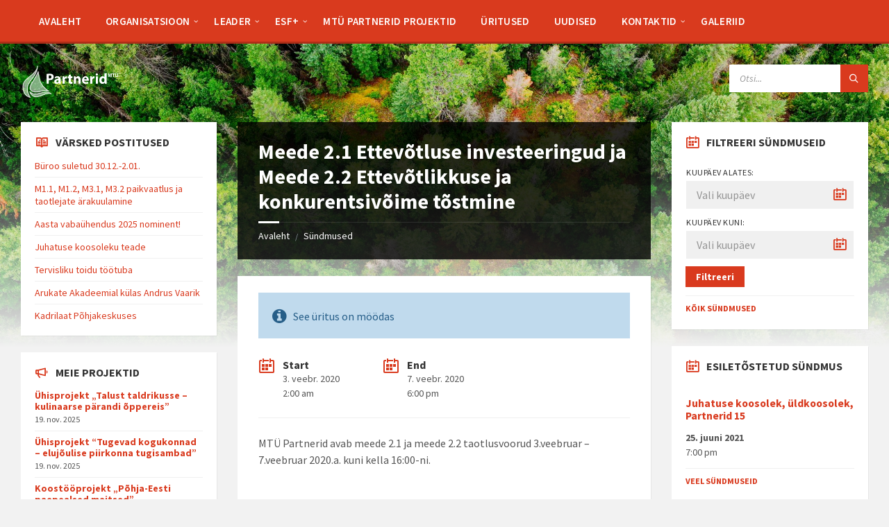

--- FILE ---
content_type: text/html; charset=UTF-8
request_url: https://mtupartnerid.eu/sundmused/meede-2-1-ettevotluse-investeeringud-ja-meede-2-2-ettevotlikkuse-ja-konkurentsivoime-tostmine/
body_size: 17531
content:
<!DOCTYPE html>
<html lang="et">
<head>
    <meta http-equiv="Content-Type" content="text/html; charset=UTF-8">
    <meta name="viewport" content="width=device-width, initial-scale=1.0">
    <link rel="pingback" href="https://mtupartnerid.eu/xmlrpc.php">
    <style>
#wpadminbar #wp-admin-bar-wsm_free_top_button .ab-icon:before {
	content: "\f239";
	color: #FF9800;
	top: 3px;
}
</style><meta name='robots' content='index, follow, max-image-preview:large, max-snippet:-1, max-video-preview:-1' />

	<!-- This site is optimized with the Yoast SEO plugin v20.3 - https://yoast.com/wordpress/plugins/seo/ -->
	<title>Meede 2.1 Ettevõtluse investeeringud ja Meede 2.2 Ettevõtlikkuse ja konkurentsivõime tõstmine - Partnerid MTÜ</title>
	<link rel="canonical" href="https://mtupartnerid.eu/sundmused/meede-2-1-ettevotluse-investeeringud-ja-meede-2-2-ettevotlikkuse-ja-konkurentsivoime-tostmine/" />
	<meta property="og:locale" content="et_EE" />
	<meta property="og:type" content="article" />
	<meta property="og:title" content="Meede 2.1 Ettevõtluse investeeringud ja Meede 2.2 Ettevõtlikkuse ja konkurentsivõime tõstmine - Partnerid MTÜ" />
	<meta property="og:description" content="MTÜ Partnerid avab meede 2.1 ja meede 2.2 taotlusvoorud 3.veebruar &#8211; 7.veebruar 2020.a. kuni kella 16:00-ni." />
	<meta property="og:url" content="https://mtupartnerid.eu/sundmused/meede-2-1-ettevotluse-investeeringud-ja-meede-2-2-ettevotlikkuse-ja-konkurentsivoime-tostmine/" />
	<meta property="og:site_name" content="Partnerid MTÜ" />
	<meta name="twitter:card" content="summary_large_image" />
	<script type="application/ld+json" class="yoast-schema-graph">{"@context":"https://schema.org","@graph":[{"@type":"WebPage","@id":"https://mtupartnerid.eu/sundmused/meede-2-1-ettevotluse-investeeringud-ja-meede-2-2-ettevotlikkuse-ja-konkurentsivoime-tostmine/","url":"https://mtupartnerid.eu/sundmused/meede-2-1-ettevotluse-investeeringud-ja-meede-2-2-ettevotlikkuse-ja-konkurentsivoime-tostmine/","name":"Meede 2.1 Ettevõtluse investeeringud ja Meede 2.2 Ettevõtlikkuse ja konkurentsivõime tõstmine - Partnerid MTÜ","isPartOf":{"@id":"https://mtupartnerid.eu/#website"},"datePublished":"2021-05-19T08:04:28+00:00","dateModified":"2021-05-19T08:04:28+00:00","breadcrumb":{"@id":"https://mtupartnerid.eu/sundmused/meede-2-1-ettevotluse-investeeringud-ja-meede-2-2-ettevotlikkuse-ja-konkurentsivoime-tostmine/#breadcrumb"},"inLanguage":"et","potentialAction":[{"@type":"ReadAction","target":["https://mtupartnerid.eu/sundmused/meede-2-1-ettevotluse-investeeringud-ja-meede-2-2-ettevotlikkuse-ja-konkurentsivoime-tostmine/"]}]},{"@type":"BreadcrumbList","@id":"https://mtupartnerid.eu/sundmused/meede-2-1-ettevotluse-investeeringud-ja-meede-2-2-ettevotlikkuse-ja-konkurentsivoime-tostmine/#breadcrumb","itemListElement":[{"@type":"ListItem","position":1,"name":"Home","item":"https://mtupartnerid.eu/"},{"@type":"ListItem","position":2,"name":"Sündmused","item":"https://mtupartnerid.eu/sundmused/"},{"@type":"ListItem","position":3,"name":"Meede 2.1 Ettevõtluse investeeringud ja Meede 2.2 Ettevõtlikkuse ja konkurentsivõime tõstmine"}]},{"@type":"WebSite","@id":"https://mtupartnerid.eu/#website","url":"https://mtupartnerid.eu/","name":"Partnerid MTÜ","description":"koduleht","publisher":{"@id":"https://mtupartnerid.eu/#organization"},"potentialAction":[{"@type":"SearchAction","target":{"@type":"EntryPoint","urlTemplate":"https://mtupartnerid.eu/?s={search_term_string}"},"query-input":"required name=search_term_string"}],"inLanguage":"et"},{"@type":"Organization","@id":"https://mtupartnerid.eu/#organization","name":"Partnerid MTÜ","url":"https://mtupartnerid.eu/","logo":{"@type":"ImageObject","inLanguage":"et","@id":"https://mtupartnerid.eu/#/schema/logo/image/","url":"https://mtupartnerid.eu/wp-content/uploads/2020/11/cropped-katse5valge.png","contentUrl":"https://mtupartnerid.eu/wp-content/uploads/2020/11/cropped-katse5valge.png","width":1076,"height":383,"caption":"Partnerid MTÜ"},"image":{"@id":"https://mtupartnerid.eu/#/schema/logo/image/"}}]}</script>
	<!-- / Yoast SEO plugin. -->


<link rel='dns-prefetch' href='//fonts.googleapis.com' />
<link rel="alternate" type="application/rss+xml" title="Partnerid MTÜ &raquo; RSS" href="https://mtupartnerid.eu/feed/" />
<link rel="alternate" type="application/rss+xml" title="Partnerid MTÜ &raquo; Kommentaaride RSS" href="https://mtupartnerid.eu/comments/feed/" />
<script type="text/javascript">
window._wpemojiSettings = {"baseUrl":"https:\/\/s.w.org\/images\/core\/emoji\/14.0.0\/72x72\/","ext":".png","svgUrl":"https:\/\/s.w.org\/images\/core\/emoji\/14.0.0\/svg\/","svgExt":".svg","source":{"concatemoji":"https:\/\/mtupartnerid.eu\/wp-includes\/js\/wp-emoji-release.min.js?ver=6.1.9"}};
/*! This file is auto-generated */
!function(e,a,t){var n,r,o,i=a.createElement("canvas"),p=i.getContext&&i.getContext("2d");function s(e,t){var a=String.fromCharCode,e=(p.clearRect(0,0,i.width,i.height),p.fillText(a.apply(this,e),0,0),i.toDataURL());return p.clearRect(0,0,i.width,i.height),p.fillText(a.apply(this,t),0,0),e===i.toDataURL()}function c(e){var t=a.createElement("script");t.src=e,t.defer=t.type="text/javascript",a.getElementsByTagName("head")[0].appendChild(t)}for(o=Array("flag","emoji"),t.supports={everything:!0,everythingExceptFlag:!0},r=0;r<o.length;r++)t.supports[o[r]]=function(e){if(p&&p.fillText)switch(p.textBaseline="top",p.font="600 32px Arial",e){case"flag":return s([127987,65039,8205,9895,65039],[127987,65039,8203,9895,65039])?!1:!s([55356,56826,55356,56819],[55356,56826,8203,55356,56819])&&!s([55356,57332,56128,56423,56128,56418,56128,56421,56128,56430,56128,56423,56128,56447],[55356,57332,8203,56128,56423,8203,56128,56418,8203,56128,56421,8203,56128,56430,8203,56128,56423,8203,56128,56447]);case"emoji":return!s([129777,127995,8205,129778,127999],[129777,127995,8203,129778,127999])}return!1}(o[r]),t.supports.everything=t.supports.everything&&t.supports[o[r]],"flag"!==o[r]&&(t.supports.everythingExceptFlag=t.supports.everythingExceptFlag&&t.supports[o[r]]);t.supports.everythingExceptFlag=t.supports.everythingExceptFlag&&!t.supports.flag,t.DOMReady=!1,t.readyCallback=function(){t.DOMReady=!0},t.supports.everything||(n=function(){t.readyCallback()},a.addEventListener?(a.addEventListener("DOMContentLoaded",n,!1),e.addEventListener("load",n,!1)):(e.attachEvent("onload",n),a.attachEvent("onreadystatechange",function(){"complete"===a.readyState&&t.readyCallback()})),(e=t.source||{}).concatemoji?c(e.concatemoji):e.wpemoji&&e.twemoji&&(c(e.twemoji),c(e.wpemoji)))}(window,document,window._wpemojiSettings);
</script>
<style type="text/css">
img.wp-smiley,
img.emoji {
	display: inline !important;
	border: none !important;
	box-shadow: none !important;
	height: 1em !important;
	width: 1em !important;
	margin: 0 0.07em !important;
	vertical-align: -0.1em !important;
	background: none !important;
	padding: 0 !important;
}
</style>
	<link rel='stylesheet' id='wp-block-library-css' href='https://mtupartnerid.eu/wp-includes/css/dist/block-library/style.min.css?ver=6.1.9' type='text/css' media='all' />
<link rel='stylesheet' id='classic-theme-styles-css' href='https://mtupartnerid.eu/wp-includes/css/classic-themes.min.css?ver=1' type='text/css' media='all' />
<style id='global-styles-inline-css' type='text/css'>
body{--wp--preset--color--black: #000000;--wp--preset--color--cyan-bluish-gray: #abb8c3;--wp--preset--color--white: #ffffff;--wp--preset--color--pale-pink: #f78da7;--wp--preset--color--vivid-red: #cf2e2e;--wp--preset--color--luminous-vivid-orange: #ff6900;--wp--preset--color--luminous-vivid-amber: #fcb900;--wp--preset--color--light-green-cyan: #7bdcb5;--wp--preset--color--vivid-green-cyan: #00d084;--wp--preset--color--pale-cyan-blue: #8ed1fc;--wp--preset--color--vivid-cyan-blue: #0693e3;--wp--preset--color--vivid-purple: #9b51e0;--wp--preset--gradient--vivid-cyan-blue-to-vivid-purple: linear-gradient(135deg,rgba(6,147,227,1) 0%,rgb(155,81,224) 100%);--wp--preset--gradient--light-green-cyan-to-vivid-green-cyan: linear-gradient(135deg,rgb(122,220,180) 0%,rgb(0,208,130) 100%);--wp--preset--gradient--luminous-vivid-amber-to-luminous-vivid-orange: linear-gradient(135deg,rgba(252,185,0,1) 0%,rgba(255,105,0,1) 100%);--wp--preset--gradient--luminous-vivid-orange-to-vivid-red: linear-gradient(135deg,rgba(255,105,0,1) 0%,rgb(207,46,46) 100%);--wp--preset--gradient--very-light-gray-to-cyan-bluish-gray: linear-gradient(135deg,rgb(238,238,238) 0%,rgb(169,184,195) 100%);--wp--preset--gradient--cool-to-warm-spectrum: linear-gradient(135deg,rgb(74,234,220) 0%,rgb(151,120,209) 20%,rgb(207,42,186) 40%,rgb(238,44,130) 60%,rgb(251,105,98) 80%,rgb(254,248,76) 100%);--wp--preset--gradient--blush-light-purple: linear-gradient(135deg,rgb(255,206,236) 0%,rgb(152,150,240) 100%);--wp--preset--gradient--blush-bordeaux: linear-gradient(135deg,rgb(254,205,165) 0%,rgb(254,45,45) 50%,rgb(107,0,62) 100%);--wp--preset--gradient--luminous-dusk: linear-gradient(135deg,rgb(255,203,112) 0%,rgb(199,81,192) 50%,rgb(65,88,208) 100%);--wp--preset--gradient--pale-ocean: linear-gradient(135deg,rgb(255,245,203) 0%,rgb(182,227,212) 50%,rgb(51,167,181) 100%);--wp--preset--gradient--electric-grass: linear-gradient(135deg,rgb(202,248,128) 0%,rgb(113,206,126) 100%);--wp--preset--gradient--midnight: linear-gradient(135deg,rgb(2,3,129) 0%,rgb(40,116,252) 100%);--wp--preset--duotone--dark-grayscale: url('#wp-duotone-dark-grayscale');--wp--preset--duotone--grayscale: url('#wp-duotone-grayscale');--wp--preset--duotone--purple-yellow: url('#wp-duotone-purple-yellow');--wp--preset--duotone--blue-red: url('#wp-duotone-blue-red');--wp--preset--duotone--midnight: url('#wp-duotone-midnight');--wp--preset--duotone--magenta-yellow: url('#wp-duotone-magenta-yellow');--wp--preset--duotone--purple-green: url('#wp-duotone-purple-green');--wp--preset--duotone--blue-orange: url('#wp-duotone-blue-orange');--wp--preset--font-size--small: 13px;--wp--preset--font-size--medium: 20px;--wp--preset--font-size--large: 36px;--wp--preset--font-size--x-large: 42px;--wp--preset--spacing--20: 0.44rem;--wp--preset--spacing--30: 0.67rem;--wp--preset--spacing--40: 1rem;--wp--preset--spacing--50: 1.5rem;--wp--preset--spacing--60: 2.25rem;--wp--preset--spacing--70: 3.38rem;--wp--preset--spacing--80: 5.06rem;}:where(.is-layout-flex){gap: 0.5em;}body .is-layout-flow > .alignleft{float: left;margin-inline-start: 0;margin-inline-end: 2em;}body .is-layout-flow > .alignright{float: right;margin-inline-start: 2em;margin-inline-end: 0;}body .is-layout-flow > .aligncenter{margin-left: auto !important;margin-right: auto !important;}body .is-layout-constrained > .alignleft{float: left;margin-inline-start: 0;margin-inline-end: 2em;}body .is-layout-constrained > .alignright{float: right;margin-inline-start: 2em;margin-inline-end: 0;}body .is-layout-constrained > .aligncenter{margin-left: auto !important;margin-right: auto !important;}body .is-layout-constrained > :where(:not(.alignleft):not(.alignright):not(.alignfull)){max-width: var(--wp--style--global--content-size);margin-left: auto !important;margin-right: auto !important;}body .is-layout-constrained > .alignwide{max-width: var(--wp--style--global--wide-size);}body .is-layout-flex{display: flex;}body .is-layout-flex{flex-wrap: wrap;align-items: center;}body .is-layout-flex > *{margin: 0;}:where(.wp-block-columns.is-layout-flex){gap: 2em;}.has-black-color{color: var(--wp--preset--color--black) !important;}.has-cyan-bluish-gray-color{color: var(--wp--preset--color--cyan-bluish-gray) !important;}.has-white-color{color: var(--wp--preset--color--white) !important;}.has-pale-pink-color{color: var(--wp--preset--color--pale-pink) !important;}.has-vivid-red-color{color: var(--wp--preset--color--vivid-red) !important;}.has-luminous-vivid-orange-color{color: var(--wp--preset--color--luminous-vivid-orange) !important;}.has-luminous-vivid-amber-color{color: var(--wp--preset--color--luminous-vivid-amber) !important;}.has-light-green-cyan-color{color: var(--wp--preset--color--light-green-cyan) !important;}.has-vivid-green-cyan-color{color: var(--wp--preset--color--vivid-green-cyan) !important;}.has-pale-cyan-blue-color{color: var(--wp--preset--color--pale-cyan-blue) !important;}.has-vivid-cyan-blue-color{color: var(--wp--preset--color--vivid-cyan-blue) !important;}.has-vivid-purple-color{color: var(--wp--preset--color--vivid-purple) !important;}.has-black-background-color{background-color: var(--wp--preset--color--black) !important;}.has-cyan-bluish-gray-background-color{background-color: var(--wp--preset--color--cyan-bluish-gray) !important;}.has-white-background-color{background-color: var(--wp--preset--color--white) !important;}.has-pale-pink-background-color{background-color: var(--wp--preset--color--pale-pink) !important;}.has-vivid-red-background-color{background-color: var(--wp--preset--color--vivid-red) !important;}.has-luminous-vivid-orange-background-color{background-color: var(--wp--preset--color--luminous-vivid-orange) !important;}.has-luminous-vivid-amber-background-color{background-color: var(--wp--preset--color--luminous-vivid-amber) !important;}.has-light-green-cyan-background-color{background-color: var(--wp--preset--color--light-green-cyan) !important;}.has-vivid-green-cyan-background-color{background-color: var(--wp--preset--color--vivid-green-cyan) !important;}.has-pale-cyan-blue-background-color{background-color: var(--wp--preset--color--pale-cyan-blue) !important;}.has-vivid-cyan-blue-background-color{background-color: var(--wp--preset--color--vivid-cyan-blue) !important;}.has-vivid-purple-background-color{background-color: var(--wp--preset--color--vivid-purple) !important;}.has-black-border-color{border-color: var(--wp--preset--color--black) !important;}.has-cyan-bluish-gray-border-color{border-color: var(--wp--preset--color--cyan-bluish-gray) !important;}.has-white-border-color{border-color: var(--wp--preset--color--white) !important;}.has-pale-pink-border-color{border-color: var(--wp--preset--color--pale-pink) !important;}.has-vivid-red-border-color{border-color: var(--wp--preset--color--vivid-red) !important;}.has-luminous-vivid-orange-border-color{border-color: var(--wp--preset--color--luminous-vivid-orange) !important;}.has-luminous-vivid-amber-border-color{border-color: var(--wp--preset--color--luminous-vivid-amber) !important;}.has-light-green-cyan-border-color{border-color: var(--wp--preset--color--light-green-cyan) !important;}.has-vivid-green-cyan-border-color{border-color: var(--wp--preset--color--vivid-green-cyan) !important;}.has-pale-cyan-blue-border-color{border-color: var(--wp--preset--color--pale-cyan-blue) !important;}.has-vivid-cyan-blue-border-color{border-color: var(--wp--preset--color--vivid-cyan-blue) !important;}.has-vivid-purple-border-color{border-color: var(--wp--preset--color--vivid-purple) !important;}.has-vivid-cyan-blue-to-vivid-purple-gradient-background{background: var(--wp--preset--gradient--vivid-cyan-blue-to-vivid-purple) !important;}.has-light-green-cyan-to-vivid-green-cyan-gradient-background{background: var(--wp--preset--gradient--light-green-cyan-to-vivid-green-cyan) !important;}.has-luminous-vivid-amber-to-luminous-vivid-orange-gradient-background{background: var(--wp--preset--gradient--luminous-vivid-amber-to-luminous-vivid-orange) !important;}.has-luminous-vivid-orange-to-vivid-red-gradient-background{background: var(--wp--preset--gradient--luminous-vivid-orange-to-vivid-red) !important;}.has-very-light-gray-to-cyan-bluish-gray-gradient-background{background: var(--wp--preset--gradient--very-light-gray-to-cyan-bluish-gray) !important;}.has-cool-to-warm-spectrum-gradient-background{background: var(--wp--preset--gradient--cool-to-warm-spectrum) !important;}.has-blush-light-purple-gradient-background{background: var(--wp--preset--gradient--blush-light-purple) !important;}.has-blush-bordeaux-gradient-background{background: var(--wp--preset--gradient--blush-bordeaux) !important;}.has-luminous-dusk-gradient-background{background: var(--wp--preset--gradient--luminous-dusk) !important;}.has-pale-ocean-gradient-background{background: var(--wp--preset--gradient--pale-ocean) !important;}.has-electric-grass-gradient-background{background: var(--wp--preset--gradient--electric-grass) !important;}.has-midnight-gradient-background{background: var(--wp--preset--gradient--midnight) !important;}.has-small-font-size{font-size: var(--wp--preset--font-size--small) !important;}.has-medium-font-size{font-size: var(--wp--preset--font-size--medium) !important;}.has-large-font-size{font-size: var(--wp--preset--font-size--large) !important;}.has-x-large-font-size{font-size: var(--wp--preset--font-size--x-large) !important;}
.wp-block-navigation a:where(:not(.wp-element-button)){color: inherit;}
:where(.wp-block-columns.is-layout-flex){gap: 2em;}
.wp-block-pullquote{font-size: 1.5em;line-height: 1.6;}
</style>
<link rel='stylesheet' id='contact-form-7-css' href='https://mtupartnerid.eu/wp-content/plugins/contact-form-7/includes/css/styles.css?ver=5.7.5.1' type='text/css' media='all' />
<link rel='stylesheet' id='wsm-style-css' href='https://mtupartnerid.eu/wp-content/plugins/wp-stats-manager/css/style.css?ver=1.2' type='text/css' media='all' />
<link rel='stylesheet' id='lsvr-townpress-main-style-css' href='https://mtupartnerid.eu/wp-content/themes/townpress/style.css?ver=3.8.4' type='text/css' media='all' />
<link rel='stylesheet' id='lsvr-townpress-general-style-css' href='https://mtupartnerid.eu/wp-content/themes/townpress/assets/css/general.css?ver=3.8.4' type='text/css' media='all' />
<style id='lsvr-townpress-general-style-inline-css' type='text/css'>
body, input, textarea, select, button, #cancel-comment-reply-link, .lsvr_listing-map__infobox { font-family: 'Source Sans Pro', Arial, sans-serif; }
html, body { font-size: 16px; }
.header-logo { max-width: 140px; } .header-logo--front { max-width: 200px; } @media ( max-width: 991px ) { .header-logo { max-width: 140px; } }
</style>
<link rel='stylesheet' id='lsvr-townpress-child-style-css' href='https://mtupartnerid.eu/wp-content/themes/townpress-child/style.css?ver=3.1.0' type='text/css' media='all' />
<link rel='stylesheet' id='lsvr-townpress-google-fonts-css' href='//fonts.googleapis.com/css?family=Source+Sans+Pro%3A400%2C400italic%2C600%2C600italic%2C700%2C700italic&#038;ver=6.1.9' type='text/css' media='all' />
<link rel='stylesheet' id='lsvr-townpress-color-scheme-css' href='https://mtupartnerid.eu/wp-content/themes/townpress/assets/css/skins/default.css?ver=3.8.4' type='text/css' media='all' />
<link rel='stylesheet' id='slb_core-css' href='https://mtupartnerid.eu/wp-content/plugins/simple-lightbox/client/css/app.css?ver=2.9.3' type='text/css' media='all' />
<script type='text/javascript' src='https://mtupartnerid.eu/wp-includes/js/jquery/jquery.min.js?ver=3.6.1' id='jquery-core-js'></script>
<script type='text/javascript' src='https://mtupartnerid.eu/wp-includes/js/jquery/jquery-migrate.min.js?ver=3.3.2' id='jquery-migrate-js'></script>
<script type='text/javascript' id='lsvr-events-scripts-js-extra'>
/* <![CDATA[ */
var lsvr_events_ajax_var = {"url":"https:\/\/mtupartnerid.eu\/wp-admin\/admin-ajax.php","nonce":"54259510e0"};
/* ]]> */
</script>
<script type='text/javascript' src='https://mtupartnerid.eu/wp-content/plugins/lsvr-events/assets/js/lsvr-events.min.js?ver=1.9.6' id='lsvr-events-scripts-js'></script>
<script type='text/javascript' id='lsvr-townpress-toolkit-weather-widget-js-extra'>
/* <![CDATA[ */
var lsvr_townpress_toolkit_ajax_weather_widget_var = {"url":"https:\/\/mtupartnerid.eu\/wp-admin\/admin-ajax.php","nonce":"e3ed94f536"};
/* ]]> */
</script>
<script type='text/javascript' src='https://mtupartnerid.eu/wp-content/plugins/lsvr-townpress-toolkit/assets/js/lsvr-townpress-toolkit-weather-widget.min.js?ver=1.6.0' id='lsvr-townpress-toolkit-weather-widget-js'></script>
<link rel="https://api.w.org/" href="https://mtupartnerid.eu/wp-json/" /><link rel="alternate" type="application/json" href="https://mtupartnerid.eu/wp-json/wp/v2/lsvr_event/1306" /><link rel="EditURI" type="application/rsd+xml" title="RSD" href="https://mtupartnerid.eu/xmlrpc.php?rsd" />
<link rel="wlwmanifest" type="application/wlwmanifest+xml" href="https://mtupartnerid.eu/wp-includes/wlwmanifest.xml" />
<meta name="generator" content="WordPress 6.1.9" />
<link rel='shortlink' href='https://mtupartnerid.eu/?p=1306' />
<link rel="alternate" type="application/json+oembed" href="https://mtupartnerid.eu/wp-json/oembed/1.0/embed?url=https%3A%2F%2Fmtupartnerid.eu%2Fsundmused%2Fmeede-2-1-ettevotluse-investeeringud-ja-meede-2-2-ettevotlikkuse-ja-konkurentsivoime-tostmine%2F" />
<link rel="alternate" type="text/xml+oembed" href="https://mtupartnerid.eu/wp-json/oembed/1.0/embed?url=https%3A%2F%2Fmtupartnerid.eu%2Fsundmused%2Fmeede-2-1-ettevotluse-investeeringud-ja-meede-2-2-ettevotlikkuse-ja-konkurentsivoime-tostmine%2F&#038;format=xml" />
	   
    <!-- Wordpress Stats Manager -->
    <script type="text/javascript">
          var _wsm = _wsm || [];
           _wsm.push(['trackPageView']);
           _wsm.push(['enableLinkTracking']);
           _wsm.push(['enableHeartBeatTimer']);
          (function() {
            var u="https://mtupartnerid.eu/wp-content/plugins/wp-stats-manager/";
            _wsm.push(['setUrlReferrer', ""]);
            _wsm.push(['setTrackerUrl',"https://mtupartnerid.eu/?wmcAction=wmcTrack"]);
            _wsm.push(['setSiteId', "1"]);
            _wsm.push(['setPageId', "1306"]);
            _wsm.push(['setWpUserId', "0"]);           
            var d=document, g=d.createElement('script'), s=d.getElementsByTagName('script')[0];
            g.type='text/javascript'; g.async=true; g.defer=true; g.src=u+'js/wsm_new.js'; s.parentNode.insertBefore(g,s);
          })();
    </script>
    <!-- End Wordpress Stats Manager Code -->
      <!-- Analytics by WP Statistics v14.0.2 - https://wp-statistics.com/ -->
</head>

<body class="lsvr_event-template-default single single-lsvr_event postid-1306 wp-custom-logo lsvr-accessibility">

	<svg xmlns="http://www.w3.org/2000/svg" viewBox="0 0 0 0" width="0" height="0" focusable="false" role="none" style="visibility: hidden; position: absolute; left: -9999px; overflow: hidden;" ><defs><filter id="wp-duotone-dark-grayscale"><feColorMatrix color-interpolation-filters="sRGB" type="matrix" values=" .299 .587 .114 0 0 .299 .587 .114 0 0 .299 .587 .114 0 0 .299 .587 .114 0 0 " /><feComponentTransfer color-interpolation-filters="sRGB" ><feFuncR type="table" tableValues="0 0.49803921568627" /><feFuncG type="table" tableValues="0 0.49803921568627" /><feFuncB type="table" tableValues="0 0.49803921568627" /><feFuncA type="table" tableValues="1 1" /></feComponentTransfer><feComposite in2="SourceGraphic" operator="in" /></filter></defs></svg><svg xmlns="http://www.w3.org/2000/svg" viewBox="0 0 0 0" width="0" height="0" focusable="false" role="none" style="visibility: hidden; position: absolute; left: -9999px; overflow: hidden;" ><defs><filter id="wp-duotone-grayscale"><feColorMatrix color-interpolation-filters="sRGB" type="matrix" values=" .299 .587 .114 0 0 .299 .587 .114 0 0 .299 .587 .114 0 0 .299 .587 .114 0 0 " /><feComponentTransfer color-interpolation-filters="sRGB" ><feFuncR type="table" tableValues="0 1" /><feFuncG type="table" tableValues="0 1" /><feFuncB type="table" tableValues="0 1" /><feFuncA type="table" tableValues="1 1" /></feComponentTransfer><feComposite in2="SourceGraphic" operator="in" /></filter></defs></svg><svg xmlns="http://www.w3.org/2000/svg" viewBox="0 0 0 0" width="0" height="0" focusable="false" role="none" style="visibility: hidden; position: absolute; left: -9999px; overflow: hidden;" ><defs><filter id="wp-duotone-purple-yellow"><feColorMatrix color-interpolation-filters="sRGB" type="matrix" values=" .299 .587 .114 0 0 .299 .587 .114 0 0 .299 .587 .114 0 0 .299 .587 .114 0 0 " /><feComponentTransfer color-interpolation-filters="sRGB" ><feFuncR type="table" tableValues="0.54901960784314 0.98823529411765" /><feFuncG type="table" tableValues="0 1" /><feFuncB type="table" tableValues="0.71764705882353 0.25490196078431" /><feFuncA type="table" tableValues="1 1" /></feComponentTransfer><feComposite in2="SourceGraphic" operator="in" /></filter></defs></svg><svg xmlns="http://www.w3.org/2000/svg" viewBox="0 0 0 0" width="0" height="0" focusable="false" role="none" style="visibility: hidden; position: absolute; left: -9999px; overflow: hidden;" ><defs><filter id="wp-duotone-blue-red"><feColorMatrix color-interpolation-filters="sRGB" type="matrix" values=" .299 .587 .114 0 0 .299 .587 .114 0 0 .299 .587 .114 0 0 .299 .587 .114 0 0 " /><feComponentTransfer color-interpolation-filters="sRGB" ><feFuncR type="table" tableValues="0 1" /><feFuncG type="table" tableValues="0 0.27843137254902" /><feFuncB type="table" tableValues="0.5921568627451 0.27843137254902" /><feFuncA type="table" tableValues="1 1" /></feComponentTransfer><feComposite in2="SourceGraphic" operator="in" /></filter></defs></svg><svg xmlns="http://www.w3.org/2000/svg" viewBox="0 0 0 0" width="0" height="0" focusable="false" role="none" style="visibility: hidden; position: absolute; left: -9999px; overflow: hidden;" ><defs><filter id="wp-duotone-midnight"><feColorMatrix color-interpolation-filters="sRGB" type="matrix" values=" .299 .587 .114 0 0 .299 .587 .114 0 0 .299 .587 .114 0 0 .299 .587 .114 0 0 " /><feComponentTransfer color-interpolation-filters="sRGB" ><feFuncR type="table" tableValues="0 0" /><feFuncG type="table" tableValues="0 0.64705882352941" /><feFuncB type="table" tableValues="0 1" /><feFuncA type="table" tableValues="1 1" /></feComponentTransfer><feComposite in2="SourceGraphic" operator="in" /></filter></defs></svg><svg xmlns="http://www.w3.org/2000/svg" viewBox="0 0 0 0" width="0" height="0" focusable="false" role="none" style="visibility: hidden; position: absolute; left: -9999px; overflow: hidden;" ><defs><filter id="wp-duotone-magenta-yellow"><feColorMatrix color-interpolation-filters="sRGB" type="matrix" values=" .299 .587 .114 0 0 .299 .587 .114 0 0 .299 .587 .114 0 0 .299 .587 .114 0 0 " /><feComponentTransfer color-interpolation-filters="sRGB" ><feFuncR type="table" tableValues="0.78039215686275 1" /><feFuncG type="table" tableValues="0 0.94901960784314" /><feFuncB type="table" tableValues="0.35294117647059 0.47058823529412" /><feFuncA type="table" tableValues="1 1" /></feComponentTransfer><feComposite in2="SourceGraphic" operator="in" /></filter></defs></svg><svg xmlns="http://www.w3.org/2000/svg" viewBox="0 0 0 0" width="0" height="0" focusable="false" role="none" style="visibility: hidden; position: absolute; left: -9999px; overflow: hidden;" ><defs><filter id="wp-duotone-purple-green"><feColorMatrix color-interpolation-filters="sRGB" type="matrix" values=" .299 .587 .114 0 0 .299 .587 .114 0 0 .299 .587 .114 0 0 .299 .587 .114 0 0 " /><feComponentTransfer color-interpolation-filters="sRGB" ><feFuncR type="table" tableValues="0.65098039215686 0.40392156862745" /><feFuncG type="table" tableValues="0 1" /><feFuncB type="table" tableValues="0.44705882352941 0.4" /><feFuncA type="table" tableValues="1 1" /></feComponentTransfer><feComposite in2="SourceGraphic" operator="in" /></filter></defs></svg><svg xmlns="http://www.w3.org/2000/svg" viewBox="0 0 0 0" width="0" height="0" focusable="false" role="none" style="visibility: hidden; position: absolute; left: -9999px; overflow: hidden;" ><defs><filter id="wp-duotone-blue-orange"><feColorMatrix color-interpolation-filters="sRGB" type="matrix" values=" .299 .587 .114 0 0 .299 .587 .114 0 0 .299 .587 .114 0 0 .299 .587 .114 0 0 " /><feComponentTransfer color-interpolation-filters="sRGB" ><feFuncR type="table" tableValues="0.098039215686275 1" /><feFuncG type="table" tableValues="0 0.66274509803922" /><feFuncB type="table" tableValues="0.84705882352941 0.41960784313725" /><feFuncA type="table" tableValues="1 1" /></feComponentTransfer><feComposite in2="SourceGraphic" operator="in" /></filter></defs></svg>
	
	<!-- WRAPPER : begin -->
	<div id="wrapper">

		
		
	<a href="#main" class="accessibility-link accessibility-link--skip-to-content screen-reader-text">Skip to content</a>

			<a href="#sidebar-left" class="accessibility-link accessibility-link--skip-to-left-sidebar screen-reader-text">Skip to left sidebar</a>
	
			<a href="#sidebar-right" class="accessibility-link accessibility-link--skip-to-right-sidebar screen-reader-text">Skip to right sidebar</a>
	
	<a href="#footer" class="accessibility-link accessibility-link--skip-to-footer screen-reader-text">Skip to footer</a>


		
		<!-- HEADER : begin -->
		<header id="header"  class="header--has-navbar">
			<div class="header__inner">

				<div class="header-navbar__placeholder"></div>
				
	<!-- HEADER NAVBAR : begin -->
	<div  class="header-navbar header-navbar--sticky">
		<div class="header-navbar__inner">

			<div class="lsvr-container">

				<!-- HEADER MENU : begin -->
				<nav class="header-menu"

											aria-label="Main Menu"
					>

				    <ul id="menu-main-menu" class="header-menu__list" role="menu">
            
            
        	<li id="header-menu__item-82"
                class="header-menu__item header-menu__item--level-0 menu-item menu-item-type-post_type menu-item-object-page menu-item-home header-menu__item--dropdown"
                role="presentation">

                <a href="https://mtupartnerid.eu/"
                    id="header-menu__item-link-82"
                	class="header-menu__item-link header-menu__item-link--level-0"
                    role="menuitem"

                    
                                    	>

                    
                    <span class="header-menu__item-link-label">
                        Avaleht                    </span>

                </a>

            
            </li>

            
            
            
        	<li id="header-menu__item-549"
                class="header-menu__item header-menu__item--level-0 menu-item menu-item-type-post_type menu-item-object-page menu-item-has-children header-menu__item--dropdown"
                role="presentation">

                <a href="https://mtupartnerid.eu/organisatsioon/"
                    id="header-menu__item-link-549"
                	class="header-menu__item-link header-menu__item-link--level-0"
                    role="menuitem"

                    
                        aria-owns="header-menu__submenu-549"
                        aria-controls="header-menu__submenu-549"
                        aria-haspopup="true"
                        aria-expanded="false"

                    
                                    	>

                    
                    <span class="header-menu__item-link-label">
                        Organisatsioon                    </span>

                </a>

            
        	<ul id="header-menu__submenu-549"
                class="header-menu__submenu sub-menu header-menu__submenu--level-0"
                aria-labelledby="header-menu__item-link-549"
                aria-expanded="false"
                role="menu">

            
            
            
        	<li id="header-menu__item-633"
                class="header-menu__item header-menu__item--level-1 menu-item menu-item-type-custom menu-item-object-custom"
                role="presentation">

                <a href="https://mtupartnerid.eu/inimesed-kategooria/juhatus/"
                    id="header-menu__item-link-633"
                	class="header-menu__item-link header-menu__item-link--level-1"
                    role="menuitem"

                    
                                    	>

                    
                    <span class="header-menu__item-link-label">
                        Juhatus                    </span>

                </a>

            
            </li>

            
            
            
        	<li id="header-menu__item-637"
                class="header-menu__item header-menu__item--level-1 menu-item menu-item-type-custom menu-item-object-custom menu-item-has-children"
                role="presentation">

                <a href="https://mtupartnerid.eu/dokumendid/liikmed/"
                    id="header-menu__item-link-637"
                	class="header-menu__item-link header-menu__item-link--level-1"
                    role="menuitem"

                    
                        aria-owns="header-menu__submenu-637"
                        aria-controls="header-menu__submenu-637"
                        aria-haspopup="true"
                        aria-expanded="false"

                    
                                    	>

                    
                    <span class="header-menu__item-link-label">
                        Liikmed                    </span>

                </a>

            
        	<ul id="header-menu__submenu-637"
                class="header-menu__submenu sub-menu header-menu__submenu--level-1"
                aria-labelledby="header-menu__item-link-637"
                aria-expanded="false"
                role="menu">

            
            
            
        	<li id="header-menu__item-639"
                class="header-menu__item header-menu__item--level-2 menu-item menu-item-type-custom menu-item-object-custom"
                role="presentation">

                <a href="https://mtupartnerid.eu/dokumendid/liikmeks-astumise-taotlus/"
                    id="header-menu__item-link-639"
                	class="header-menu__item-link header-menu__item-link--level-2"
                    role="menuitem"

                    
                                    	>

                    
                    <span class="header-menu__item-link-label">
                        Astu liikmeks                    </span>

                </a>

            
            </li>

            
        	</ul>

            
            </li>

            
            
            
        	<li id="header-menu__item-642"
                class="header-menu__item header-menu__item--level-1 menu-item menu-item-type-custom menu-item-object-custom menu-item-has-children"
                role="presentation">

                <a href="https://mtupartnerid.eu/dokumendi-kategooria/alusdokumendid/"
                    id="header-menu__item-link-642"
                	class="header-menu__item-link header-menu__item-link--level-1"
                    role="menuitem"

                    
                        aria-owns="header-menu__submenu-642"
                        aria-controls="header-menu__submenu-642"
                        aria-haspopup="true"
                        aria-expanded="false"

                    
                                    	>

                    
                    <span class="header-menu__item-link-label">
                        Alusdokumendid                    </span>

                </a>

            
        	<ul id="header-menu__submenu-642"
                class="header-menu__submenu sub-menu header-menu__submenu--level-1"
                aria-labelledby="header-menu__item-link-642"
                aria-expanded="false"
                role="menu">

            
            
            
        	<li id="header-menu__item-643"
                class="header-menu__item header-menu__item--level-2 menu-item menu-item-type-custom menu-item-object-custom"
                role="presentation">

                <a href="https://mtupartnerid.eu/dokumendid/pohikiri/"
                    id="header-menu__item-link-643"
                	class="header-menu__item-link header-menu__item-link--level-2"
                    role="menuitem"

                    
                                    	>

                    
                    <span class="header-menu__item-link-label">
                        Põhikiri                    </span>

                </a>

            
            </li>

            
            
            
        	<li id="header-menu__item-644"
                class="header-menu__item header-menu__item--level-2 menu-item menu-item-type-custom menu-item-object-custom"
                role="presentation">

                <a href="https://mtupartnerid.eu/dokumendid/tookorrad/"
                    id="header-menu__item-link-644"
                	class="header-menu__item-link header-menu__item-link--level-2"
                    role="menuitem"

                    
                                    	>

                    
                    <span class="header-menu__item-link-label">
                        Töökorrad                    </span>

                </a>

            
            </li>

            
        	</ul>

            
            </li>

            
            
            
        	<li id="header-menu__item-647"
                class="header-menu__item header-menu__item--level-1 menu-item menu-item-type-custom menu-item-object-custom menu-item-has-children"
                role="presentation">

                <a href="https://mtupartnerid.eu/inimesed-kategooria/tooruhmad/"
                    id="header-menu__item-link-647"
                	class="header-menu__item-link header-menu__item-link--level-1"
                    role="menuitem"

                    
                        aria-owns="header-menu__submenu-647"
                        aria-controls="header-menu__submenu-647"
                        aria-haspopup="true"
                        aria-expanded="false"

                    
                                    	>

                    
                    <span class="header-menu__item-link-label">
                        Töörühmad                    </span>

                </a>

            
        	<ul id="header-menu__submenu-647"
                class="header-menu__submenu sub-menu header-menu__submenu--level-1"
                aria-labelledby="header-menu__item-link-647"
                aria-expanded="false"
                role="menu">

            
            
            
        	<li id="header-menu__item-648"
                class="header-menu__item header-menu__item--level-2 menu-item menu-item-type-custom menu-item-object-custom"
                role="presentation">

                <a href="https://mtupartnerid.eu/inimesed-kategooria/hindamise-tooruhm/"
                    id="header-menu__item-link-648"
                	class="header-menu__item-link header-menu__item-link--level-2"
                    role="menuitem"

                    
                                    	>

                    
                    <span class="header-menu__item-link-label">
                        Hindamise töörühm                    </span>

                </a>

            
            </li>

            
            
            
        	<li id="header-menu__item-649"
                class="header-menu__item header-menu__item--level-2 menu-item menu-item-type-custom menu-item-object-custom"
                role="presentation">

                <a href="https://mtupartnerid.eu/inimesed-kategooria/revisjonikomisjon/"
                    id="header-menu__item-link-649"
                	class="header-menu__item-link header-menu__item-link--level-2"
                    role="menuitem"

                    
                                    	>

                    
                    <span class="header-menu__item-link-label">
                        Revisjonikomisjon                    </span>

                </a>

            
            </li>

            
        	</ul>

            
            </li>

            
            
            
        	<li id="header-menu__item-652"
                class="header-menu__item header-menu__item--level-1 menu-item menu-item-type-post_type menu-item-object-page"
                role="presentation">

                <a href="https://mtupartnerid.eu/organisatsioon/meist-meedias/"
                    id="header-menu__item-link-652"
                	class="header-menu__item-link header-menu__item-link--level-1"
                    role="menuitem"

                    
                                    	>

                    
                    <span class="header-menu__item-link-label">
                        Meist meedias                    </span>

                </a>

            
            </li>

            
            
            
        	<li id="header-menu__item-1208"
                class="header-menu__item header-menu__item--level-1 menu-item menu-item-type-custom menu-item-object-custom"
                role="presentation">

                <a href="https://mtupartnerid.eu/dokumendid/arhiiv/"
                    id="header-menu__item-link-1208"
                	class="header-menu__item-link header-menu__item-link--level-1"
                    role="menuitem"

                    
                                    	>

                    
                    <span class="header-menu__item-link-label">
                        Arhiiv                    </span>

                </a>

            
            </li>

            
        	</ul>

            
            </li>

            
            
            
        	<li id="header-menu__item-568"
                class="header-menu__item header-menu__item--level-0 menu-item menu-item-type-post_type menu-item-object-page menu-item-has-children header-menu__item--dropdown"
                role="presentation">

                <a href="https://mtupartnerid.eu/leader/"
                    id="header-menu__item-link-568"
                	class="header-menu__item-link header-menu__item-link--level-0"
                    role="menuitem"

                    
                        aria-owns="header-menu__submenu-568"
                        aria-controls="header-menu__submenu-568"
                        aria-haspopup="true"
                        aria-expanded="false"

                    
                                    	>

                    
                    <span class="header-menu__item-link-label">
                        LEADER                    </span>

                </a>

            
        	<ul id="header-menu__submenu-568"
                class="header-menu__submenu sub-menu header-menu__submenu--level-0"
                aria-labelledby="header-menu__item-link-568"
                aria-expanded="false"
                role="menu">

            
            
            
        	<li id="header-menu__item-2426"
                class="header-menu__item header-menu__item--level-1 menu-item menu-item-type-post_type menu-item-object-page"
                role="presentation">

                <a href="https://mtupartnerid.eu/arengustrateegia-2023-2027/"
                    id="header-menu__item-link-2426"
                	class="header-menu__item-link header-menu__item-link--level-1"
                    role="menuitem"

                    
                                    	>

                    
                    <span class="header-menu__item-link-label">
                        Arengustrateegia 2023-2027                    </span>

                </a>

            
            </li>

            
            
            
        	<li id="header-menu__item-4501"
                class="header-menu__item header-menu__item--level-1 menu-item menu-item-type-post_type menu-item-object-page menu-item-has-children"
                role="presentation">

                <a href="https://mtupartnerid.eu/taotlemine-2023-2027/"
                    id="header-menu__item-link-4501"
                	class="header-menu__item-link header-menu__item-link--level-1"
                    role="menuitem"

                    
                        aria-owns="header-menu__submenu-4501"
                        aria-controls="header-menu__submenu-4501"
                        aria-haspopup="true"
                        aria-expanded="false"

                    
                                    	>

                    
                    <span class="header-menu__item-link-label">
                        Taotlemine 2023-2027                    </span>

                </a>

            
        	<ul id="header-menu__submenu-4501"
                class="header-menu__submenu sub-menu header-menu__submenu--level-1"
                aria-labelledby="header-menu__item-link-4501"
                aria-expanded="false"
                role="menu">

            
            
            
        	<li id="header-menu__item-4550"
                class="header-menu__item header-menu__item--level-2 menu-item menu-item-type-post_type menu-item-object-page"
                role="presentation">

                <a href="https://mtupartnerid.eu/projektitoetuste-taotlemise-tahtajad-2/"
                    id="header-menu__item-link-4550"
                	class="header-menu__item-link header-menu__item-link--level-2"
                    role="menuitem"

                    
                                    	>

                    
                    <span class="header-menu__item-link-label">
                        Projektitoetuste taotlemise tähtajad ja tingimused                    </span>

                </a>

            
            </li>

            
            
            
        	<li id="header-menu__item-4552"
                class="header-menu__item header-menu__item--level-2 menu-item menu-item-type-post_type menu-item-object-page"
                role="presentation">

                <a href="https://mtupartnerid.eu/projektitaotluste-hindamine/"
                    id="header-menu__item-link-4552"
                	class="header-menu__item-link header-menu__item-link--level-2"
                    role="menuitem"

                    
                                    	>

                    
                    <span class="header-menu__item-link-label">
                        Projektitaotluste hindamine                    </span>

                </a>

            
            </li>

            
            
            
        	<li id="header-menu__item-4554"
                class="header-menu__item header-menu__item--level-2 menu-item menu-item-type-post_type menu-item-object-page"
                role="presentation">

                <a href="https://mtupartnerid.eu/toetuse-saajale/"
                    id="header-menu__item-link-4554"
                	class="header-menu__item-link header-menu__item-link--level-2"
                    role="menuitem"

                    
                                    	>

                    
                    <span class="header-menu__item-link-label">
                        Toetuse saajale                    </span>

                </a>

            
            </li>

            
            
            
        	<li id="header-menu__item-4553"
                class="header-menu__item header-menu__item--level-2 menu-item menu-item-type-post_type menu-item-object-page"
                role="presentation">

                <a href="https://mtupartnerid.eu/rahastatud-projektid/"
                    id="header-menu__item-link-4553"
                	class="header-menu__item-link header-menu__item-link--level-2"
                    role="menuitem"

                    
                                    	>

                    
                    <span class="header-menu__item-link-label">
                        Rahastatud projektid                    </span>

                </a>

            
            </li>

            
        	</ul>

            
            </li>

            
            
            
        	<li id="header-menu__item-774"
                class="header-menu__item header-menu__item--level-1 menu-item menu-item-type-custom menu-item-object-custom"
                role="presentation">

                <a href="https://mtupartnerid.eu/dokumendid/arengustrateegia-2014-2020/"
                    id="header-menu__item-link-774"
                	class="header-menu__item-link header-menu__item-link--level-1"
                    role="menuitem"

                    
                                    	>

                    
                    <span class="header-menu__item-link-label">
                        Arengustrateegia 2014-2020                    </span>

                </a>

            
            </li>

            
            
            
        	<li id="header-menu__item-557"
                class="header-menu__item header-menu__item--level-1 menu-item menu-item-type-post_type menu-item-object-page menu-item-has-children"
                role="presentation">

                <a href="https://mtupartnerid.eu/taotlemine/"
                    id="header-menu__item-link-557"
                	class="header-menu__item-link header-menu__item-link--level-1"
                    role="menuitem"

                    
                        aria-owns="header-menu__submenu-557"
                        aria-controls="header-menu__submenu-557"
                        aria-haspopup="true"
                        aria-expanded="false"

                    
                                    	>

                    
                    <span class="header-menu__item-link-label">
                        Taotlemine                    </span>

                </a>

            
        	<ul id="header-menu__submenu-557"
                class="header-menu__submenu sub-menu header-menu__submenu--level-1"
                aria-labelledby="header-menu__item-link-557"
                aria-expanded="false"
                role="menu">

            
            
            
        	<li id="header-menu__item-862"
                class="header-menu__item header-menu__item--level-2 menu-item menu-item-type-custom menu-item-object-custom"
                role="presentation">

                <a href="https://mtupartnerid.eu/dokumendid/projektitoetuste-taotlemise-tahtajad/"
                    id="header-menu__item-link-862"
                	class="header-menu__item-link header-menu__item-link--level-2"
                    role="menuitem"

                    
                                    	>

                    
                    <span class="header-menu__item-link-label">
                        Projektitoetuste taotlemise tähtajad                    </span>

                </a>

            
            </li>

            
            
            
        	<li id="header-menu__item-654"
                class="header-menu__item header-menu__item--level-2 menu-item menu-item-type-custom menu-item-object-custom"
                role="presentation">

                <a href="https://mtupartnerid.eu/dokumendid/taotlemise-tingimused/"
                    id="header-menu__item-link-654"
                	class="header-menu__item-link header-menu__item-link--level-2"
                    role="menuitem"

                    
                                    	>

                    
                    <span class="header-menu__item-link-label">
                        Taotlemise tingimused                    </span>

                </a>

            
            </li>

            
            
            
        	<li id="header-menu__item-657"
                class="header-menu__item header-menu__item--level-2 menu-item menu-item-type-custom menu-item-object-custom"
                role="presentation">

                <a href="https://mtupartnerid.eu/dokumendid/projektitaotluste-hindamine/"
                    id="header-menu__item-link-657"
                	class="header-menu__item-link header-menu__item-link--level-2"
                    role="menuitem"

                    
                                    	>

                    
                    <span class="header-menu__item-link-label">
                        Projektitaotluste hindamine                    </span>

                </a>

            
            </li>

            
            
            
        	<li id="header-menu__item-659"
                class="header-menu__item header-menu__item--level-2 menu-item menu-item-type-custom menu-item-object-custom"
                role="presentation">

                <a href="https://mtupartnerid.eu/dokumendid/toetuse-saajale/"
                    id="header-menu__item-link-659"
                	class="header-menu__item-link header-menu__item-link--level-2"
                    role="menuitem"

                    
                                    	>

                    
                    <span class="header-menu__item-link-label">
                        Toetuse saajale                    </span>

                </a>

            
            </li>

            
            
            
        	<li id="header-menu__item-661"
                class="header-menu__item header-menu__item--level-2 menu-item menu-item-type-custom menu-item-object-custom"
                role="presentation">

                <a href="https://mtupartnerid.eu/dokumendid/rahastatud-projektid/"
                    id="header-menu__item-link-661"
                	class="header-menu__item-link header-menu__item-link--level-2"
                    role="menuitem"

                    
                                    	>

                    
                    <span class="header-menu__item-link-label">
                        Rahastatud projektid                    </span>

                </a>

            
            </li>

            
        	</ul>

            
            </li>

            
        	</ul>

            
            </li>

            
            
            
        	<li id="header-menu__item-4489"
                class="header-menu__item header-menu__item--level-0 menu-item menu-item-type-post_type menu-item-object-page menu-item-has-children header-menu__item--dropdown"
                role="presentation">

                <a href="https://mtupartnerid.eu/esf/"
                    id="header-menu__item-link-4489"
                	class="header-menu__item-link header-menu__item-link--level-0"
                    role="menuitem"

                    
                        aria-owns="header-menu__submenu-4489"
                        aria-controls="header-menu__submenu-4489"
                        aria-haspopup="true"
                        aria-expanded="false"

                    
                                    	>

                    
                    <span class="header-menu__item-link-label">
                        ESF+                    </span>

                </a>

            
        	<ul id="header-menu__submenu-4489"
                class="header-menu__submenu sub-menu header-menu__submenu--level-0"
                aria-labelledby="header-menu__item-link-4489"
                aria-expanded="false"
                role="menu">

            
            
            
        	<li id="header-menu__item-4682"
                class="header-menu__item header-menu__item--level-1 menu-item menu-item-type-post_type menu-item-object-page"
                role="presentation">

                <a href="https://mtupartnerid.eu/taotlemine-2/"
                    id="header-menu__item-link-4682"
                	class="header-menu__item-link header-menu__item-link--level-1"
                    role="menuitem"

                    
                                    	>

                    
                    <span class="header-menu__item-link-label">
                        Taotlemine                    </span>

                </a>

            
            </li>

            
            
            
        	<li id="header-menu__item-5452"
                class="header-menu__item header-menu__item--level-1 menu-item menu-item-type-post_type menu-item-object-page"
                role="presentation">

                <a href="https://mtupartnerid.eu/esf/elluviidud-miniprojektid/"
                    id="header-menu__item-link-5452"
                	class="header-menu__item-link header-menu__item-link--level-1"
                    role="menuitem"

                    
                                    	>

                    
                    <span class="header-menu__item-link-label">
                        Elluviidud miniprojektid                    </span>

                </a>

            
            </li>

            
        	</ul>

            
            </li>

            
            
            
        	<li id="header-menu__item-390"
                class="header-menu__item header-menu__item--level-0 menu-item menu-item-type-custom menu-item-object-custom header-menu__item--dropdown"
                role="presentation">

                <a href="https://mtupartnerid.eu/meie-projektid/"
                    id="header-menu__item-link-390"
                	class="header-menu__item-link header-menu__item-link--level-0"
                    role="menuitem"

                    
                                    	>

                    
                    <span class="header-menu__item-link-label">
                        MTÜ Partnerid projektid                    </span>

                </a>

            
            </li>

            
            
            
        	<li id="header-menu__item-392"
                class="header-menu__item header-menu__item--level-0 menu-item menu-item-type-custom menu-item-object-custom header-menu__item--dropdown"
                role="presentation">

                <a href="https://mtupartnerid.eu/sundmused/"
                    id="header-menu__item-link-392"
                	class="header-menu__item-link header-menu__item-link--level-0"
                    role="menuitem"

                    
                                    	>

                    
                    <span class="header-menu__item-link-label">
                        Üritused                    </span>

                </a>

            
            </li>

            
            
            
        	<li id="header-menu__item-389"
                class="header-menu__item header-menu__item--level-0 menu-item menu-item-type-post_type menu-item-object-page current_page_parent header-menu__item--dropdown"
                role="presentation">

                <a href="https://mtupartnerid.eu/uudised/"
                    id="header-menu__item-link-389"
                	class="header-menu__item-link header-menu__item-link--level-0"
                    role="menuitem"

                    
                                    	>

                    
                    <span class="header-menu__item-link-label">
                        Uudised                    </span>

                </a>

            
            </li>

            
            
            
        	<li id="header-menu__item-517"
                class="header-menu__item header-menu__item--level-0 menu-item menu-item-type-post_type menu-item-object-page menu-item-has-children header-menu__item--dropdown"
                role="presentation">

                <a href="https://mtupartnerid.eu/kontaktid/"
                    id="header-menu__item-link-517"
                	class="header-menu__item-link header-menu__item-link--level-0"
                    role="menuitem"

                    
                        aria-owns="header-menu__submenu-517"
                        aria-controls="header-menu__submenu-517"
                        aria-haspopup="true"
                        aria-expanded="false"

                    
                                    	>

                    
                    <span class="header-menu__item-link-label">
                        Kontaktid                    </span>

                </a>

            
        	<ul id="header-menu__submenu-517"
                class="header-menu__submenu sub-menu header-menu__submenu--level-0"
                aria-labelledby="header-menu__item-link-517"
                aria-expanded="false"
                role="menu">

            
            
            
        	<li id="header-menu__item-395"
                class="header-menu__item header-menu__item--level-1 menu-item menu-item-type-custom menu-item-object-custom"
                role="presentation">

                <a href="https://mtupartnerid.eu/inimesed-kategooria/tootajad/"
                    id="header-menu__item-link-395"
                	class="header-menu__item-link header-menu__item-link--level-1"
                    role="menuitem"

                    
                                    	>

                    
                    <span class="header-menu__item-link-label">
                        Töötajad                    </span>

                </a>

            
            </li>

            
            
            
        	<li id="header-menu__item-1101"
                class="header-menu__item header-menu__item--level-1 menu-item menu-item-type-custom menu-item-object-custom"
                role="presentation">

                <a href="https://mtupartnerid.eu/dokumendid/kasulikud-lingid/"
                    id="header-menu__item-link-1101"
                	class="header-menu__item-link header-menu__item-link--level-1"
                    role="menuitem"

                    
                                    	>

                    
                    <span class="header-menu__item-link-label">
                        Kasulikud lingid                    </span>

                </a>

            
            </li>

            
            
            
        	<li id="header-menu__item-391"
                class="header-menu__item header-menu__item--level-1 menu-item menu-item-type-custom menu-item-object-custom"
                role="presentation">

                <a href="https://mtupartnerid.eu/huvitavad-kohad/"
                    id="header-menu__item-link-391"
                	class="header-menu__item-link header-menu__item-link--level-1"
                    role="menuitem"

                    
                                    	>

                    
                    <span class="header-menu__item-link-label">
                        Huvitavad kohad                    </span>

                </a>

            
            </li>

            
        	</ul>

            
            </li>

            
            
            
        	<li id="header-menu__item-393"
                class="header-menu__item header-menu__item--level-0 menu-item menu-item-type-custom menu-item-object-custom header-menu__item--dropdown"
                role="presentation">

                <a href="https://mtupartnerid.eu/galeriid/"
                    id="header-menu__item-link-393"
                	class="header-menu__item-link header-menu__item-link--level-0"
                    role="menuitem"

                    
                                    	>

                    
                    <span class="header-menu__item-link-label">
                        Galeriid                    </span>

                </a>

            
            </li>

            </ul>
				</nav>
				<!-- HEADER MENU : end -->

			</div>

		</div>
	</div>
	<!-- HEADER NAVBAR : end -->


				
				
				
				<!-- HEADER CONTENT : begin -->
				<div class="header__content">
					<div class="lsvr-container">
						<div class="header__content-inner">

							
							
	<!-- HEADER BRANDING : begin -->
	<div  class="header-logo">
		<a href="https://mtupartnerid.eu/" class="header-logo__link"
			aria-label="Site logo">
			<img src="https://mtupartnerid.eu/wp-content/uploads/2020/11/cropped-katse5valge.png"
				class="header-logo__image"
				alt="Partnerid MTÜ">
		</a>
	</div>
	<!-- HEADER BRANDING : end -->


							
							

	<!-- HEADER TOOLBAR TOGGLE : begin -->
<div class="header-toolbar-toggle">

	<button class="header-toolbar-toggle__menu-button" type="button"
		aria-controls="header-mobile-menu"
        aria-haspopup="true"
        aria-expanded="false">
		<span class="header-toolbar-toggle__menu-button-ico header-toolbar-toggle__menu-button-ico--open icon-menu" aria-hidden="true"></span>
		<span class="header-toolbar-toggle__menu-button-ico header-toolbar-toggle__menu-button-ico--close icon-cross" aria-hidden="true"></span>
		<span class="header-toolbar-toggle__menu-button-label">Menüü</span>
	</button>

	
</div>
<!-- HEADER TOOLBAR TOGGLE : end -->
	<!-- HEADER TOOLBAR : begin -->
	<div class="header-toolbar">

		
		
		
		
		
		
		
		
	<!-- HEADER MOBILE MENU : begin -->
	<nav id="header-mobile-menu" class="header-mobile-menu"
        data-label-expand-submenu="Expand submenu"
        data-label-collapse-submenu="Collapse submenu"

					aria-label="Main Menu"
		>

	    <ul id="menu-main-menu-1" class="header-mobile-menu__list" role="menu">
            
        	<li id="header-mobile-menu__item-82"
                class="header-mobile-menu__item header-mobile-menu__item--level-0 menu-item menu-item-type-post_type menu-item-object-page menu-item-home"
                role="presentation">

                <a href="https://mtupartnerid.eu/"
                    id="header-mobile-menu__item-link-82"
                	class="header-mobile-menu__item-link header-mobile-menu__item-link--level-0"
                    role="menuitem"

                                    	>

                    
                    <span class="header-mobile-menu__item-link-label">
                        Avaleht                    </span>

                </a>

            
            </li>

            
            
        	<li id="header-mobile-menu__item-549"
                class="header-mobile-menu__item header-mobile-menu__item--level-0 menu-item menu-item-type-post_type menu-item-object-page menu-item-has-children"
                role="presentation">

                <a href="https://mtupartnerid.eu/organisatsioon/"
                    id="header-mobile-menu__item-link-549"
                	class="header-mobile-menu__item-link header-mobile-menu__item-link--level-0"
                    role="menuitem"

                                    	>

                    
                    <span class="header-mobile-menu__item-link-label">
                        Organisatsioon                    </span>

                </a>

            
            <button id="header-mobile-menu__toggle-549"
                class="header-mobile-menu__toggle header-mobile-menu__toggle--level-0" type="button"
                aria-label="Expand submenu"
                aria-controls="header-mobile-menu__submenu-549"
                aria-haspopup="true"
                aria-expanded="false">
                <span class="header-mobile-menu__toggle-icon" aria-hidden="true"></span>
            </button>

        	<ul id="header-mobile-menu__submenu-549"
                class="header-mobile-menu__submenu sub-menu header-mobile-menu__submenu--level-0"
                aria-labelledby="header-mobile-menu__item-link-549"
                aria-expanded="false"
                role="menu">

            
            
        	<li id="header-mobile-menu__item-633"
                class="header-mobile-menu__item header-mobile-menu__item--level-1 menu-item menu-item-type-custom menu-item-object-custom"
                role="presentation">

                <a href="https://mtupartnerid.eu/inimesed-kategooria/juhatus/"
                    id="header-mobile-menu__item-link-633"
                	class="header-mobile-menu__item-link header-mobile-menu__item-link--level-1"
                    role="menuitem"

                                    	>

                    
                    <span class="header-mobile-menu__item-link-label">
                        Juhatus                    </span>

                </a>

            
            </li>

            
            
        	<li id="header-mobile-menu__item-637"
                class="header-mobile-menu__item header-mobile-menu__item--level-1 menu-item menu-item-type-custom menu-item-object-custom menu-item-has-children"
                role="presentation">

                <a href="https://mtupartnerid.eu/dokumendid/liikmed/"
                    id="header-mobile-menu__item-link-637"
                	class="header-mobile-menu__item-link header-mobile-menu__item-link--level-1"
                    role="menuitem"

                                    	>

                    
                    <span class="header-mobile-menu__item-link-label">
                        Liikmed                    </span>

                </a>

            
            <button id="header-mobile-menu__toggle-637"
                class="header-mobile-menu__toggle header-mobile-menu__toggle--level-1" type="button"
                aria-label="Expand submenu"
                aria-controls="header-mobile-menu__submenu-637"
                aria-haspopup="true"
                aria-expanded="false">
                <span class="header-mobile-menu__toggle-icon" aria-hidden="true"></span>
            </button>

        	<ul id="header-mobile-menu__submenu-637"
                class="header-mobile-menu__submenu sub-menu header-mobile-menu__submenu--level-1"
                aria-labelledby="header-mobile-menu__item-link-637"
                aria-expanded="false"
                role="menu">

            
            
        	<li id="header-mobile-menu__item-639"
                class="header-mobile-menu__item header-mobile-menu__item--level-2 menu-item menu-item-type-custom menu-item-object-custom"
                role="presentation">

                <a href="https://mtupartnerid.eu/dokumendid/liikmeks-astumise-taotlus/"
                    id="header-mobile-menu__item-link-639"
                	class="header-mobile-menu__item-link header-mobile-menu__item-link--level-2"
                    role="menuitem"

                                    	>

                    
                    <span class="header-mobile-menu__item-link-label">
                        Astu liikmeks                    </span>

                </a>

            
            </li>

            
        	</ul>

            
            </li>

            
            
        	<li id="header-mobile-menu__item-642"
                class="header-mobile-menu__item header-mobile-menu__item--level-1 menu-item menu-item-type-custom menu-item-object-custom menu-item-has-children"
                role="presentation">

                <a href="https://mtupartnerid.eu/dokumendi-kategooria/alusdokumendid/"
                    id="header-mobile-menu__item-link-642"
                	class="header-mobile-menu__item-link header-mobile-menu__item-link--level-1"
                    role="menuitem"

                                    	>

                    
                    <span class="header-mobile-menu__item-link-label">
                        Alusdokumendid                    </span>

                </a>

            
            <button id="header-mobile-menu__toggle-642"
                class="header-mobile-menu__toggle header-mobile-menu__toggle--level-1" type="button"
                aria-label="Expand submenu"
                aria-controls="header-mobile-menu__submenu-642"
                aria-haspopup="true"
                aria-expanded="false">
                <span class="header-mobile-menu__toggle-icon" aria-hidden="true"></span>
            </button>

        	<ul id="header-mobile-menu__submenu-642"
                class="header-mobile-menu__submenu sub-menu header-mobile-menu__submenu--level-1"
                aria-labelledby="header-mobile-menu__item-link-642"
                aria-expanded="false"
                role="menu">

            
            
        	<li id="header-mobile-menu__item-643"
                class="header-mobile-menu__item header-mobile-menu__item--level-2 menu-item menu-item-type-custom menu-item-object-custom"
                role="presentation">

                <a href="https://mtupartnerid.eu/dokumendid/pohikiri/"
                    id="header-mobile-menu__item-link-643"
                	class="header-mobile-menu__item-link header-mobile-menu__item-link--level-2"
                    role="menuitem"

                                    	>

                    
                    <span class="header-mobile-menu__item-link-label">
                        Põhikiri                    </span>

                </a>

            
            </li>

            
            
        	<li id="header-mobile-menu__item-644"
                class="header-mobile-menu__item header-mobile-menu__item--level-2 menu-item menu-item-type-custom menu-item-object-custom"
                role="presentation">

                <a href="https://mtupartnerid.eu/dokumendid/tookorrad/"
                    id="header-mobile-menu__item-link-644"
                	class="header-mobile-menu__item-link header-mobile-menu__item-link--level-2"
                    role="menuitem"

                                    	>

                    
                    <span class="header-mobile-menu__item-link-label">
                        Töökorrad                    </span>

                </a>

            
            </li>

            
        	</ul>

            
            </li>

            
            
        	<li id="header-mobile-menu__item-647"
                class="header-mobile-menu__item header-mobile-menu__item--level-1 menu-item menu-item-type-custom menu-item-object-custom menu-item-has-children"
                role="presentation">

                <a href="https://mtupartnerid.eu/inimesed-kategooria/tooruhmad/"
                    id="header-mobile-menu__item-link-647"
                	class="header-mobile-menu__item-link header-mobile-menu__item-link--level-1"
                    role="menuitem"

                                    	>

                    
                    <span class="header-mobile-menu__item-link-label">
                        Töörühmad                    </span>

                </a>

            
            <button id="header-mobile-menu__toggle-647"
                class="header-mobile-menu__toggle header-mobile-menu__toggle--level-1" type="button"
                aria-label="Expand submenu"
                aria-controls="header-mobile-menu__submenu-647"
                aria-haspopup="true"
                aria-expanded="false">
                <span class="header-mobile-menu__toggle-icon" aria-hidden="true"></span>
            </button>

        	<ul id="header-mobile-menu__submenu-647"
                class="header-mobile-menu__submenu sub-menu header-mobile-menu__submenu--level-1"
                aria-labelledby="header-mobile-menu__item-link-647"
                aria-expanded="false"
                role="menu">

            
            
        	<li id="header-mobile-menu__item-648"
                class="header-mobile-menu__item header-mobile-menu__item--level-2 menu-item menu-item-type-custom menu-item-object-custom"
                role="presentation">

                <a href="https://mtupartnerid.eu/inimesed-kategooria/hindamise-tooruhm/"
                    id="header-mobile-menu__item-link-648"
                	class="header-mobile-menu__item-link header-mobile-menu__item-link--level-2"
                    role="menuitem"

                                    	>

                    
                    <span class="header-mobile-menu__item-link-label">
                        Hindamise töörühm                    </span>

                </a>

            
            </li>

            
            
        	<li id="header-mobile-menu__item-649"
                class="header-mobile-menu__item header-mobile-menu__item--level-2 menu-item menu-item-type-custom menu-item-object-custom"
                role="presentation">

                <a href="https://mtupartnerid.eu/inimesed-kategooria/revisjonikomisjon/"
                    id="header-mobile-menu__item-link-649"
                	class="header-mobile-menu__item-link header-mobile-menu__item-link--level-2"
                    role="menuitem"

                                    	>

                    
                    <span class="header-mobile-menu__item-link-label">
                        Revisjonikomisjon                    </span>

                </a>

            
            </li>

            
        	</ul>

            
            </li>

            
            
        	<li id="header-mobile-menu__item-652"
                class="header-mobile-menu__item header-mobile-menu__item--level-1 menu-item menu-item-type-post_type menu-item-object-page"
                role="presentation">

                <a href="https://mtupartnerid.eu/organisatsioon/meist-meedias/"
                    id="header-mobile-menu__item-link-652"
                	class="header-mobile-menu__item-link header-mobile-menu__item-link--level-1"
                    role="menuitem"

                                    	>

                    
                    <span class="header-mobile-menu__item-link-label">
                        Meist meedias                    </span>

                </a>

            
            </li>

            
            
        	<li id="header-mobile-menu__item-1208"
                class="header-mobile-menu__item header-mobile-menu__item--level-1 menu-item menu-item-type-custom menu-item-object-custom"
                role="presentation">

                <a href="https://mtupartnerid.eu/dokumendid/arhiiv/"
                    id="header-mobile-menu__item-link-1208"
                	class="header-mobile-menu__item-link header-mobile-menu__item-link--level-1"
                    role="menuitem"

                                    	>

                    
                    <span class="header-mobile-menu__item-link-label">
                        Arhiiv                    </span>

                </a>

            
            </li>

            
        	</ul>

            
            </li>

            
            
        	<li id="header-mobile-menu__item-568"
                class="header-mobile-menu__item header-mobile-menu__item--level-0 menu-item menu-item-type-post_type menu-item-object-page menu-item-has-children"
                role="presentation">

                <a href="https://mtupartnerid.eu/leader/"
                    id="header-mobile-menu__item-link-568"
                	class="header-mobile-menu__item-link header-mobile-menu__item-link--level-0"
                    role="menuitem"

                                    	>

                    
                    <span class="header-mobile-menu__item-link-label">
                        LEADER                    </span>

                </a>

            
            <button id="header-mobile-menu__toggle-568"
                class="header-mobile-menu__toggle header-mobile-menu__toggle--level-0" type="button"
                aria-label="Expand submenu"
                aria-controls="header-mobile-menu__submenu-568"
                aria-haspopup="true"
                aria-expanded="false">
                <span class="header-mobile-menu__toggle-icon" aria-hidden="true"></span>
            </button>

        	<ul id="header-mobile-menu__submenu-568"
                class="header-mobile-menu__submenu sub-menu header-mobile-menu__submenu--level-0"
                aria-labelledby="header-mobile-menu__item-link-568"
                aria-expanded="false"
                role="menu">

            
            
        	<li id="header-mobile-menu__item-2426"
                class="header-mobile-menu__item header-mobile-menu__item--level-1 menu-item menu-item-type-post_type menu-item-object-page"
                role="presentation">

                <a href="https://mtupartnerid.eu/arengustrateegia-2023-2027/"
                    id="header-mobile-menu__item-link-2426"
                	class="header-mobile-menu__item-link header-mobile-menu__item-link--level-1"
                    role="menuitem"

                                    	>

                    
                    <span class="header-mobile-menu__item-link-label">
                        Arengustrateegia 2023-2027                    </span>

                </a>

            
            </li>

            
            
        	<li id="header-mobile-menu__item-4501"
                class="header-mobile-menu__item header-mobile-menu__item--level-1 menu-item menu-item-type-post_type menu-item-object-page menu-item-has-children"
                role="presentation">

                <a href="https://mtupartnerid.eu/taotlemine-2023-2027/"
                    id="header-mobile-menu__item-link-4501"
                	class="header-mobile-menu__item-link header-mobile-menu__item-link--level-1"
                    role="menuitem"

                                    	>

                    
                    <span class="header-mobile-menu__item-link-label">
                        Taotlemine 2023-2027                    </span>

                </a>

            
            <button id="header-mobile-menu__toggle-4501"
                class="header-mobile-menu__toggle header-mobile-menu__toggle--level-1" type="button"
                aria-label="Expand submenu"
                aria-controls="header-mobile-menu__submenu-4501"
                aria-haspopup="true"
                aria-expanded="false">
                <span class="header-mobile-menu__toggle-icon" aria-hidden="true"></span>
            </button>

        	<ul id="header-mobile-menu__submenu-4501"
                class="header-mobile-menu__submenu sub-menu header-mobile-menu__submenu--level-1"
                aria-labelledby="header-mobile-menu__item-link-4501"
                aria-expanded="false"
                role="menu">

            
            
        	<li id="header-mobile-menu__item-4550"
                class="header-mobile-menu__item header-mobile-menu__item--level-2 menu-item menu-item-type-post_type menu-item-object-page"
                role="presentation">

                <a href="https://mtupartnerid.eu/projektitoetuste-taotlemise-tahtajad-2/"
                    id="header-mobile-menu__item-link-4550"
                	class="header-mobile-menu__item-link header-mobile-menu__item-link--level-2"
                    role="menuitem"

                                    	>

                    
                    <span class="header-mobile-menu__item-link-label">
                        Projektitoetuste taotlemise tähtajad ja tingimused                    </span>

                </a>

            
            </li>

            
            
        	<li id="header-mobile-menu__item-4552"
                class="header-mobile-menu__item header-mobile-menu__item--level-2 menu-item menu-item-type-post_type menu-item-object-page"
                role="presentation">

                <a href="https://mtupartnerid.eu/projektitaotluste-hindamine/"
                    id="header-mobile-menu__item-link-4552"
                	class="header-mobile-menu__item-link header-mobile-menu__item-link--level-2"
                    role="menuitem"

                                    	>

                    
                    <span class="header-mobile-menu__item-link-label">
                        Projektitaotluste hindamine                    </span>

                </a>

            
            </li>

            
            
        	<li id="header-mobile-menu__item-4554"
                class="header-mobile-menu__item header-mobile-menu__item--level-2 menu-item menu-item-type-post_type menu-item-object-page"
                role="presentation">

                <a href="https://mtupartnerid.eu/toetuse-saajale/"
                    id="header-mobile-menu__item-link-4554"
                	class="header-mobile-menu__item-link header-mobile-menu__item-link--level-2"
                    role="menuitem"

                                    	>

                    
                    <span class="header-mobile-menu__item-link-label">
                        Toetuse saajale                    </span>

                </a>

            
            </li>

            
            
        	<li id="header-mobile-menu__item-4553"
                class="header-mobile-menu__item header-mobile-menu__item--level-2 menu-item menu-item-type-post_type menu-item-object-page"
                role="presentation">

                <a href="https://mtupartnerid.eu/rahastatud-projektid/"
                    id="header-mobile-menu__item-link-4553"
                	class="header-mobile-menu__item-link header-mobile-menu__item-link--level-2"
                    role="menuitem"

                                    	>

                    
                    <span class="header-mobile-menu__item-link-label">
                        Rahastatud projektid                    </span>

                </a>

            
            </li>

            
        	</ul>

            
            </li>

            
            
        	<li id="header-mobile-menu__item-774"
                class="header-mobile-menu__item header-mobile-menu__item--level-1 menu-item menu-item-type-custom menu-item-object-custom"
                role="presentation">

                <a href="https://mtupartnerid.eu/dokumendid/arengustrateegia-2014-2020/"
                    id="header-mobile-menu__item-link-774"
                	class="header-mobile-menu__item-link header-mobile-menu__item-link--level-1"
                    role="menuitem"

                                    	>

                    
                    <span class="header-mobile-menu__item-link-label">
                        Arengustrateegia 2014-2020                    </span>

                </a>

            
            </li>

            
            
        	<li id="header-mobile-menu__item-557"
                class="header-mobile-menu__item header-mobile-menu__item--level-1 menu-item menu-item-type-post_type menu-item-object-page menu-item-has-children"
                role="presentation">

                <a href="https://mtupartnerid.eu/taotlemine/"
                    id="header-mobile-menu__item-link-557"
                	class="header-mobile-menu__item-link header-mobile-menu__item-link--level-1"
                    role="menuitem"

                                    	>

                    
                    <span class="header-mobile-menu__item-link-label">
                        Taotlemine                    </span>

                </a>

            
            <button id="header-mobile-menu__toggle-557"
                class="header-mobile-menu__toggle header-mobile-menu__toggle--level-1" type="button"
                aria-label="Expand submenu"
                aria-controls="header-mobile-menu__submenu-557"
                aria-haspopup="true"
                aria-expanded="false">
                <span class="header-mobile-menu__toggle-icon" aria-hidden="true"></span>
            </button>

        	<ul id="header-mobile-menu__submenu-557"
                class="header-mobile-menu__submenu sub-menu header-mobile-menu__submenu--level-1"
                aria-labelledby="header-mobile-menu__item-link-557"
                aria-expanded="false"
                role="menu">

            
            
        	<li id="header-mobile-menu__item-862"
                class="header-mobile-menu__item header-mobile-menu__item--level-2 menu-item menu-item-type-custom menu-item-object-custom"
                role="presentation">

                <a href="https://mtupartnerid.eu/dokumendid/projektitoetuste-taotlemise-tahtajad/"
                    id="header-mobile-menu__item-link-862"
                	class="header-mobile-menu__item-link header-mobile-menu__item-link--level-2"
                    role="menuitem"

                                    	>

                    
                    <span class="header-mobile-menu__item-link-label">
                        Projektitoetuste taotlemise tähtajad                    </span>

                </a>

            
            </li>

            
            
        	<li id="header-mobile-menu__item-654"
                class="header-mobile-menu__item header-mobile-menu__item--level-2 menu-item menu-item-type-custom menu-item-object-custom"
                role="presentation">

                <a href="https://mtupartnerid.eu/dokumendid/taotlemise-tingimused/"
                    id="header-mobile-menu__item-link-654"
                	class="header-mobile-menu__item-link header-mobile-menu__item-link--level-2"
                    role="menuitem"

                                    	>

                    
                    <span class="header-mobile-menu__item-link-label">
                        Taotlemise tingimused                    </span>

                </a>

            
            </li>

            
            
        	<li id="header-mobile-menu__item-657"
                class="header-mobile-menu__item header-mobile-menu__item--level-2 menu-item menu-item-type-custom menu-item-object-custom"
                role="presentation">

                <a href="https://mtupartnerid.eu/dokumendid/projektitaotluste-hindamine/"
                    id="header-mobile-menu__item-link-657"
                	class="header-mobile-menu__item-link header-mobile-menu__item-link--level-2"
                    role="menuitem"

                                    	>

                    
                    <span class="header-mobile-menu__item-link-label">
                        Projektitaotluste hindamine                    </span>

                </a>

            
            </li>

            
            
        	<li id="header-mobile-menu__item-659"
                class="header-mobile-menu__item header-mobile-menu__item--level-2 menu-item menu-item-type-custom menu-item-object-custom"
                role="presentation">

                <a href="https://mtupartnerid.eu/dokumendid/toetuse-saajale/"
                    id="header-mobile-menu__item-link-659"
                	class="header-mobile-menu__item-link header-mobile-menu__item-link--level-2"
                    role="menuitem"

                                    	>

                    
                    <span class="header-mobile-menu__item-link-label">
                        Toetuse saajale                    </span>

                </a>

            
            </li>

            
            
        	<li id="header-mobile-menu__item-661"
                class="header-mobile-menu__item header-mobile-menu__item--level-2 menu-item menu-item-type-custom menu-item-object-custom"
                role="presentation">

                <a href="https://mtupartnerid.eu/dokumendid/rahastatud-projektid/"
                    id="header-mobile-menu__item-link-661"
                	class="header-mobile-menu__item-link header-mobile-menu__item-link--level-2"
                    role="menuitem"

                                    	>

                    
                    <span class="header-mobile-menu__item-link-label">
                        Rahastatud projektid                    </span>

                </a>

            
            </li>

            
        	</ul>

            
            </li>

            
        	</ul>

            
            </li>

            
            
        	<li id="header-mobile-menu__item-4489"
                class="header-mobile-menu__item header-mobile-menu__item--level-0 menu-item menu-item-type-post_type menu-item-object-page menu-item-has-children"
                role="presentation">

                <a href="https://mtupartnerid.eu/esf/"
                    id="header-mobile-menu__item-link-4489"
                	class="header-mobile-menu__item-link header-mobile-menu__item-link--level-0"
                    role="menuitem"

                                    	>

                    
                    <span class="header-mobile-menu__item-link-label">
                        ESF+                    </span>

                </a>

            
            <button id="header-mobile-menu__toggle-4489"
                class="header-mobile-menu__toggle header-mobile-menu__toggle--level-0" type="button"
                aria-label="Expand submenu"
                aria-controls="header-mobile-menu__submenu-4489"
                aria-haspopup="true"
                aria-expanded="false">
                <span class="header-mobile-menu__toggle-icon" aria-hidden="true"></span>
            </button>

        	<ul id="header-mobile-menu__submenu-4489"
                class="header-mobile-menu__submenu sub-menu header-mobile-menu__submenu--level-0"
                aria-labelledby="header-mobile-menu__item-link-4489"
                aria-expanded="false"
                role="menu">

            
            
        	<li id="header-mobile-menu__item-4682"
                class="header-mobile-menu__item header-mobile-menu__item--level-1 menu-item menu-item-type-post_type menu-item-object-page"
                role="presentation">

                <a href="https://mtupartnerid.eu/taotlemine-2/"
                    id="header-mobile-menu__item-link-4682"
                	class="header-mobile-menu__item-link header-mobile-menu__item-link--level-1"
                    role="menuitem"

                                    	>

                    
                    <span class="header-mobile-menu__item-link-label">
                        Taotlemine                    </span>

                </a>

            
            </li>

            
            
        	<li id="header-mobile-menu__item-5452"
                class="header-mobile-menu__item header-mobile-menu__item--level-1 menu-item menu-item-type-post_type menu-item-object-page"
                role="presentation">

                <a href="https://mtupartnerid.eu/esf/elluviidud-miniprojektid/"
                    id="header-mobile-menu__item-link-5452"
                	class="header-mobile-menu__item-link header-mobile-menu__item-link--level-1"
                    role="menuitem"

                                    	>

                    
                    <span class="header-mobile-menu__item-link-label">
                        Elluviidud miniprojektid                    </span>

                </a>

            
            </li>

            
        	</ul>

            
            </li>

            
            
        	<li id="header-mobile-menu__item-390"
                class="header-mobile-menu__item header-mobile-menu__item--level-0 menu-item menu-item-type-custom menu-item-object-custom"
                role="presentation">

                <a href="https://mtupartnerid.eu/meie-projektid/"
                    id="header-mobile-menu__item-link-390"
                	class="header-mobile-menu__item-link header-mobile-menu__item-link--level-0"
                    role="menuitem"

                                    	>

                    
                    <span class="header-mobile-menu__item-link-label">
                        MTÜ Partnerid projektid                    </span>

                </a>

            
            </li>

            
            
        	<li id="header-mobile-menu__item-392"
                class="header-mobile-menu__item header-mobile-menu__item--level-0 menu-item menu-item-type-custom menu-item-object-custom"
                role="presentation">

                <a href="https://mtupartnerid.eu/sundmused/"
                    id="header-mobile-menu__item-link-392"
                	class="header-mobile-menu__item-link header-mobile-menu__item-link--level-0"
                    role="menuitem"

                                    	>

                    
                    <span class="header-mobile-menu__item-link-label">
                        Üritused                    </span>

                </a>

            
            </li>

            
            
        	<li id="header-mobile-menu__item-389"
                class="header-mobile-menu__item header-mobile-menu__item--level-0 menu-item menu-item-type-post_type menu-item-object-page current_page_parent"
                role="presentation">

                <a href="https://mtupartnerid.eu/uudised/"
                    id="header-mobile-menu__item-link-389"
                	class="header-mobile-menu__item-link header-mobile-menu__item-link--level-0"
                    role="menuitem"

                                    	>

                    
                    <span class="header-mobile-menu__item-link-label">
                        Uudised                    </span>

                </a>

            
            </li>

            
            
        	<li id="header-mobile-menu__item-517"
                class="header-mobile-menu__item header-mobile-menu__item--level-0 menu-item menu-item-type-post_type menu-item-object-page menu-item-has-children"
                role="presentation">

                <a href="https://mtupartnerid.eu/kontaktid/"
                    id="header-mobile-menu__item-link-517"
                	class="header-mobile-menu__item-link header-mobile-menu__item-link--level-0"
                    role="menuitem"

                                    	>

                    
                    <span class="header-mobile-menu__item-link-label">
                        Kontaktid                    </span>

                </a>

            
            <button id="header-mobile-menu__toggle-517"
                class="header-mobile-menu__toggle header-mobile-menu__toggle--level-0" type="button"
                aria-label="Expand submenu"
                aria-controls="header-mobile-menu__submenu-517"
                aria-haspopup="true"
                aria-expanded="false">
                <span class="header-mobile-menu__toggle-icon" aria-hidden="true"></span>
            </button>

        	<ul id="header-mobile-menu__submenu-517"
                class="header-mobile-menu__submenu sub-menu header-mobile-menu__submenu--level-0"
                aria-labelledby="header-mobile-menu__item-link-517"
                aria-expanded="false"
                role="menu">

            
            
        	<li id="header-mobile-menu__item-395"
                class="header-mobile-menu__item header-mobile-menu__item--level-1 menu-item menu-item-type-custom menu-item-object-custom"
                role="presentation">

                <a href="https://mtupartnerid.eu/inimesed-kategooria/tootajad/"
                    id="header-mobile-menu__item-link-395"
                	class="header-mobile-menu__item-link header-mobile-menu__item-link--level-1"
                    role="menuitem"

                                    	>

                    
                    <span class="header-mobile-menu__item-link-label">
                        Töötajad                    </span>

                </a>

            
            </li>

            
            
        	<li id="header-mobile-menu__item-1101"
                class="header-mobile-menu__item header-mobile-menu__item--level-1 menu-item menu-item-type-custom menu-item-object-custom"
                role="presentation">

                <a href="https://mtupartnerid.eu/dokumendid/kasulikud-lingid/"
                    id="header-mobile-menu__item-link-1101"
                	class="header-mobile-menu__item-link header-mobile-menu__item-link--level-1"
                    role="menuitem"

                                    	>

                    
                    <span class="header-mobile-menu__item-link-label">
                        Kasulikud lingid                    </span>

                </a>

            
            </li>

            
            
        	<li id="header-mobile-menu__item-391"
                class="header-mobile-menu__item header-mobile-menu__item--level-1 menu-item menu-item-type-custom menu-item-object-custom"
                role="presentation">

                <a href="https://mtupartnerid.eu/huvitavad-kohad/"
                    id="header-mobile-menu__item-link-391"
                	class="header-mobile-menu__item-link header-mobile-menu__item-link--level-1"
                    role="menuitem"

                                    	>

                    
                    <span class="header-mobile-menu__item-link-label">
                        Huvitavad kohad                    </span>

                </a>

            
            </li>

            
        	</ul>

            
            </li>

            
            
        	<li id="header-mobile-menu__item-393"
                class="header-mobile-menu__item header-mobile-menu__item--level-0 menu-item menu-item-type-custom menu-item-object-custom"
                role="presentation">

                <a href="https://mtupartnerid.eu/galeriid/"
                    id="header-mobile-menu__item-link-393"
                	class="header-mobile-menu__item-link header-mobile-menu__item-link--level-0"
                    role="menuitem"

                                    	>

                    
                    <span class="header-mobile-menu__item-link-label">
                        Galeriid                    </span>

                </a>

            
            </li>

            </ul>
	</nav>
	<!-- HEADER MOBILE MENU : end -->


		
		
	<!-- HEADER SEARCH : begin -->
	<div class="header-search header-toolbar__item">

		<!-- SEARCH FORM : begin -->
<form class="c-search-form" action="https://mtupartnerid.eu/" method="get" role="search">
	<div class="c-search-form__inner">
		<div class="c-search-form__input-holder">

			<label class="c-search-form__input-label screen-reader-text" for="c-search-form__input-92">Search:</label>
			<input id="c-search-form__input-92" class="c-search-form__input" type="text" name="s"
				value=""
				placeholder="Otsi..."
				aria-label="Search field">

			<button class="c-search-form__button" type="submit" title="Submit search">
				<span class="c-search-form__button-ico icon-magnifier" aria-hidden="true"></span></button>

		</div>
	</div>
</form>
<!-- SEARCH FORM : end -->
	</div>
	<!-- HEADER SEARCH : end -->


		
	</div>
	<!-- HEADER TOOLBAR : end -->



							
						</div>
					</div>
				</div>
				<!-- HEADER CONTENT : end -->

				
			</div>
		</header>
		<!-- HEADER : end -->

		
		
	<div class="header-background header-background--single"
		data-slideshow-speed="10">

		
			
				<div class="header-background__image header-background__image--default"
					style="background-image: url('https://mtupartnerid.eu/wp-content/uploads/2020/11/pexels-photo-2696134.jpeg'); "></div>

			
		
	</div>


		
		<!-- CORE : begin -->
		<div id="core">
			<div class="core__inner">
<!-- COLUMNS : begin -->
<div id="columns">
	<div class="columns__inner">
		<div class="lsvr-container">

			
				<div class="lsvr-grid">
					<div class="columns__main lsvr-grid__col lsvr-grid__col--span-6 lsvr-grid__col--push-3">

			
			<!-- MAIN : begin -->
			<main id="main">
				<div class="main__inner">
<!-- POST SINGLE : begin -->
<div class="lsvr_event-post-page post-single lsvr_event-post-single">

	
		<!-- POST : begin -->
		<article class="post post-1306 lsvr_event type-lsvr_event status-publish hentry lsvr_event_cat-taotlusvoorud">
			<div class="post__inner">

				
	
	<!-- MAIN HEADER : begin -->
	<header class="main__header">

		
		<h1 class="main__title">

			Meede 2.1 Ettevõtluse investeeringud ja Meede 2.2 Ettevõtlikkuse ja konkurentsivõime tõstmine
		</h1>

		
		
	
	<!-- BREADCRUMBS : begin -->
	<div class="breadcrumbs">
		<div class="breadcrumbs__inner">

			
			<nav class="breadcrumbs__nav" aria-label="Breadcrumbs">
				<ul class="breadcrumbs__list">

					
						<li class="breadcrumbs__item">
							<a href="https://mtupartnerid.eu/" class="breadcrumbs__link">Avaleht</a>
							<span class="breadcrumbs__item-decor" aria-hidden="true">/</span>
						</li>

					
						<li class="breadcrumbs__item">
							<a href="https://mtupartnerid.eu/sundmused/" class="breadcrumbs__link">Sündmused</a>
							<span class="breadcrumbs__item-decor" aria-hidden="true">/</span>
						</li>

					
				</ul>
			</nav>

			
			<!-- BREADCRUMBS META DATA : begin -->
			<script type="application/ld+json">
			{
				"@context": "http://schema.org",
				"@type": "BreadcrumbList",
				"itemListElement" : [
										{
						"@type": "ListItem",
						"position": 1,
						"item": {
							"@id": "https://mtupartnerid.eu/",
							"name": "Avaleht"
						}
					},										{
						"@type": "ListItem",
						"position": 2,
						"item": {
							"@id": "https://mtupartnerid.eu/sundmused/",
							"name": "Sündmused"
						}
					}									]
			}
			</script>
			<!-- BREADCRUMBS META DATA : end -->

		
		</div>
	</div>
	<!-- BREADCRUMBS : end -->

	

		
	</header>
	<!-- MAIN HEADER : end -->

	

				<!-- POST WRAPPER : begin -->
				<div class="post__wrapper">
					<div class="c-content-box">

						
						
						
						
	<p class="c-alert-message">See üritus on möödas</p>

<!-- POST INFO : begin -->
<ul class="post__info post__info--multiday">

	
	<li class="post__info-item post__info-item--date">

		<span class="post__info-item-icon post__info-item-icon--date" aria-hidden="true"></span>

		<h3 class="post__info-item-title">Start</h3>
		<p class="post__info-item-text">

			3. veebr. 2020
			
				<br>2:00 am
			
		</p>

	</li>

	<li class="post__info-item post__info-item--date">

		<span class="post__info-item-icon post__info-item-icon--date" aria-hidden="true"></span>

		<h3 class="post__info-item-title">End</h3>
		<p class="post__info-item-text">

			7. veebr. 2020
			
				<br>6:00 pm
			
		</p>

	</li>


	
</ul>
<!-- POST INFO : end -->
						
						
	<!-- POST TEXT : begin -->
	<div class="post__content">
		
<p>MTÜ Partnerid avab meede 2.1 ja meede 2.2 taotlusvoorud 3.veebruar &#8211; 7.veebruar 2020.a. kuni kella 16:00-ni.</p>
			</div>
	<!-- POST TEXT : end -->


						
						
						
						
						
						
	<!-- POST FOOTER : begin -->
	<footer class="post__footer">

		<!-- POST META : begin -->
		<ul class="post__meta" aria-label="Post Meta">

			
					<!-- POST CATEGORIES : begin -->
					<li class="post__meta-item post__meta-item--category" title="Category">

						<span class="post__meta-item-icon post__meta-item-icon--category" aria-hidden="true"></span>

						
					<span class="post__terms post__terms--lsvr_event_cat">
						<a href="https://mtupartnerid.eu/sundmuse-kategooria/taotlusvoorud/" class="post__term-link">Taotlusvoorud</a>					</span>

				
					</li>
					<!-- POST CATEGORIES : end -->

			
			
		</ul>
		<!-- POST META : end -->

	</footer>
	<!-- POST FOOTER : end -->


						
					</div>
				</div>
				<!-- POST WRAPPER : end -->

				
			<script type="application/ld+json">
			{
				"@context" : "http://schema.org",
				"@type" : "Event",
				"eventStatus" : "EventScheduled",
				"name": "Meede 2.1 Ettevõtluse investeeringud ja Meede 2.2 Ettevõtlikkuse ja konkurentsivõime tõstmine",
				"url" : "https://mtupartnerid.eu/sundmused/meede-2-1-ettevotluse-investeeringud-ja-meede-2-2-ettevotlikkuse-ja-konkurentsivoime-tostmine/",
				"mainEntityOfPage" : "https://mtupartnerid.eu/sundmused/meede-2-1-ettevotluse-investeeringud-ja-meede-2-2-ettevotlikkuse-ja-konkurentsivoime-tostmine/",
			 	"description" : "MTÜ Partnerid avab meede 2.1 ja meede 2.2 taotlusvoorud 3.veebruar &#8211; 7.veebruar 2020.a. kuni kella 16:00-ni.",
			 	"startDate" : "",
			 	"endDate" : ""

			 	
				
			}
			</script>

		
			</div>
		</article>
		<!-- POST : end -->

	
</div>
<!-- POST SINGLE : end -->

				</div>
			</main>
			<!-- MAIN : end -->

			
				</div>

				
					<div class="columns__sidebar columns__sidebar--left lsvr-grid__col lsvr-grid__col--span-3 lsvr-grid__col--pull-6">

						
	<!-- LEFT SIDEBAR : begin -->
	<aside id="sidebar-left">
		<div class="sidebar-left__inner">

			
		<div id="recent-posts-2" class="widget widget_recent_entries"><div class="widget__inner">
		<h3 class="widget__title widget__title--has-icon"><span class="widget__title-icon icon-reading" aria-hidden="true"></span>Värsked postitused</h3>
		<ul>
											<li>
					<a href="https://mtupartnerid.eu/buroo-suletud-20-augustil/">Büroo suletud 30.12.-2.01.</a>
									</li>
											<li>
					<a href="https://mtupartnerid.eu/m1-1-m1-2-m3-1-m3-2-paikvaatlus-ja-taotlejate-arakuulamine/">M1.1, M1.2, M3.1, M3.2 paikvaatlus ja taotlejate ärakuulamine</a>
									</li>
											<li>
					<a href="https://mtupartnerid.eu/aasta-vabauhendus-2025-nominent/">Aasta vabaühendus 2025 nominent!</a>
									</li>
											<li>
					<a href="https://mtupartnerid.eu/juhatuse-koosoleku-teade-6/">Juhatuse koosoleku teade</a>
									</li>
											<li>
					<a href="https://mtupartnerid.eu/tervisliku-toidu-tootuba/">Tervisliku toidu töötuba</a>
									</li>
											<li>
					<a href="https://mtupartnerid.eu/arukate-akadeemial-kulas-andrus-vaarik/">Arukate Akadeemial külas Andrus Vaarik</a>
									</li>
											<li>
					<a href="https://mtupartnerid.eu/kadrilaat-pohjakeskuses/">Kadrilaat Põhjakeskuses</a>
									</li>
					</ul>

		</div></div><div id="lsvr_notices_notice_list-1" class="widget lsvr_notice-list-widget"><div class="widget__inner"><h3 class="widget__title widget__title--has-icon"><span class="widget__title-icon icon-bullhorn" aria-hidden="true"></span>Meie projektid</h3>
<div class="widget__content">

	
		<ul class="lsvr_notice-list-widget__list">

    		
    			<li class="lsvr_notice-list-widget__item">

        			<h4 class="lsvr_notice-list-widget__item-title">
        				<a href="https://mtupartnerid.eu/meie-projektid/uhisprojekt-talust-taldrikusse-kulinaarse-parandi-oppereis/" class="lsvr_notice-list-widget__item-title-link">
        					Ühisprojekt „Talust taldrikusse – kulinaarse pärandi õppereis&#8221;        				</a>
        			</h4>

        			
						<ul class="lsvr_notice-list-widget__item-meta">

							
								<li class="lsvr_notice-list-widget__item-meta-item lsvr_notice-list-widget__item-meta-item--date">
									19. nov. 2025								</li>

							
							
						</ul>

					
    			</li>

    		
    			<li class="lsvr_notice-list-widget__item">

        			<h4 class="lsvr_notice-list-widget__item-title">
        				<a href="https://mtupartnerid.eu/meie-projektid/uhisprojekt-tugevad-kogukonnad-elujoulise-piirkonna-tugisambad/" class="lsvr_notice-list-widget__item-title-link">
        					Ühisprojekt “Tugevad kogukonnad – elujõulise piirkonna tugisambad”        				</a>
        			</h4>

        			
						<ul class="lsvr_notice-list-widget__item-meta">

							
								<li class="lsvr_notice-list-widget__item-meta-item lsvr_notice-list-widget__item-meta-item--date">
									19. nov. 2025								</li>

							
							
						</ul>

					
    			</li>

    		
    			<li class="lsvr_notice-list-widget__item">

        			<h4 class="lsvr_notice-list-widget__item-title">
        				<a href="https://mtupartnerid.eu/meie-projektid/koostooprojekt-pohja-eesti-paepealsed-maitsed/" class="lsvr_notice-list-widget__item-title-link">
        					Koostööprojekt „Põhja-Eesti paepealsed maitsed”        				</a>
        			</h4>

        			
						<ul class="lsvr_notice-list-widget__item-meta">

							
								<li class="lsvr_notice-list-widget__item-meta-item lsvr_notice-list-widget__item-meta-item--date">
									3. veebr. 2025								</li>

							
							
						</ul>

					
    			</li>

    		
    			<li class="lsvr_notice-list-widget__item">

        			<h4 class="lsvr_notice-list-widget__item-title">
        				<a href="https://mtupartnerid.eu/meie-projektid/koostooprojekt-virumaa-leader-vorgustiku-tugevdamine/" class="lsvr_notice-list-widget__item-title-link">
        					Koostööprojekt &#8220;Virumaa LEADER võrgustiku tugevdamine&#8221;        				</a>
        			</h4>

        			
						<ul class="lsvr_notice-list-widget__item-meta">

							
								<li class="lsvr_notice-list-widget__item-meta-item lsvr_notice-list-widget__item-meta-item--date">
									29. jaan. 2025								</li>

							
							
						</ul>

					
    			</li>

    		
		</ul>

		
			<p class="widget__more">

				
					<a href="https://mtupartnerid.eu/meie-projektid/" class="widget__more-link">Kõik meie projektid</a>

				
			</p>

		
	
</div>

</div></div><div id="lsvr_galleries_gallery_featured-1" class="widget lsvr_gallery-featured-widget"><div class="widget__inner"><h3 class="widget__title widget__title--has-icon"><span class="widget__title-icon icon-image" aria-hidden="true"></span>Esiletõstetud galerii</h3>
<div class="widget__content lsvr_gallery-featured-widget__content">

	
		
			<p class="lsvr_gallery-featured-widget__thumb">
				<a href="https://mtupartnerid.eu/galeriid/aasta-vabauhendus-2025-nominent/" class="lsvr_gallery-featured-widget__thumb-link">
					<img src="https://mtupartnerid.eu/wp-content/uploads/2025/12/MTU-Partnerid-212x300.jpg" title="MTÜ Partnerid" alt="">
				</a>
			</p>

		
		<div class="lsvr_gallery-featured-widget__content-inner">

			<h4 class="lsvr_gallery-featured-widget__title">
				<a href="https://mtupartnerid.eu/galeriid/aasta-vabauhendus-2025-nominent/" class="lsvr_gallery-featured-widget__title-link">
					Aasta vabaühendus 2025 nominent!				</a>
			</h4>

			
				<p class="lsvr_gallery-featured-widget__date">
					11. dets. 2025				</p>

			
			
			
			
				<p class="widget__more">
					<a href="https://mtupartnerid.eu/galeriid/" class="widget__more-link">Kõik galeriid</a>
				</p>

			
		</div>

	
</div>

</div></div><div id="media_image-2" class="widget widget_media_image"><div class="widget__inner"><h3 class="widget__title">Koostööpartnerid</h3><a href="https://viru-nigula.ee/uldinfo"><img width="75" height="85" src="https://mtupartnerid.eu/wp-content/uploads/2020/11/Viru-Nigulataustata-vapp-265x300.png" class="image wp-image-575  attachment-75x85 size-75x85" alt="" decoding="async" loading="lazy" style="max-width: 100%; height: auto;" title="Koostööpartner" srcset="https://mtupartnerid.eu/wp-content/uploads/2020/11/Viru-Nigulataustata-vapp-265x300.png 265w, https://mtupartnerid.eu/wp-content/uploads/2020/11/Viru-Nigulataustata-vapp-904x1024.png 904w, https://mtupartnerid.eu/wp-content/uploads/2020/11/Viru-Nigulataustata-vapp-768x870.png 768w, https://mtupartnerid.eu/wp-content/uploads/2020/11/Viru-Nigulataustata-vapp-1356x1536.png 1356w, https://mtupartnerid.eu/wp-content/uploads/2020/11/Viru-Nigulataustata-vapp-1808x2048.png 1808w, https://mtupartnerid.eu/wp-content/uploads/2020/11/Viru-Nigulataustata-vapp.png 1909w" sizes="(max-width: 75px) 100vw, 75px" /></a></div></div><div id="media_image-3" class="widget widget_media_image"><div class="widget__inner"><a href="https://www.rakverevald.ee/"><img width="75" height="85" src="https://mtupartnerid.eu/wp-content/uploads/2020/11/rakverevald_vapp_1150x1300.PNG-265x300.png" class="image wp-image-576  attachment-75x85 size-75x85" alt="" decoding="async" loading="lazy" style="max-width: 100%; height: auto;" srcset="https://mtupartnerid.eu/wp-content/uploads/2020/11/rakverevald_vapp_1150x1300.PNG-265x300.png 265w, https://mtupartnerid.eu/wp-content/uploads/2020/11/rakverevald_vapp_1150x1300.PNG-906x1024.png 906w, https://mtupartnerid.eu/wp-content/uploads/2020/11/rakverevald_vapp_1150x1300.PNG-768x868.png 768w, https://mtupartnerid.eu/wp-content/uploads/2020/11/rakverevald_vapp_1150x1300.PNG.png 1150w" sizes="(max-width: 75px) 100vw, 75px" /></a></div></div><div id="media_image-6" class="widget widget_media_image"><div class="widget__inner"><a href="https://www.haljala.ee/"><img width="70" height="77" src="https://mtupartnerid.eu/wp-content/uploads/2022/08/Haljala-vapp-70x77.png" class="image wp-image-2776  attachment-thumbnail size-thumbnail" alt="" decoding="async" loading="lazy" style="max-width: 100%; height: auto;" srcset="https://mtupartnerid.eu/wp-content/uploads/2022/08/Haljala-vapp-70x77.png 70w, https://mtupartnerid.eu/wp-content/uploads/2022/08/Haljala-vapp-273x300.png 273w, https://mtupartnerid.eu/wp-content/uploads/2022/08/Haljala-vapp-931x1024.png 931w, https://mtupartnerid.eu/wp-content/uploads/2022/08/Haljala-vapp-768x845.png 768w, https://mtupartnerid.eu/wp-content/uploads/2022/08/Haljala-vapp-1396x1536.png 1396w, https://mtupartnerid.eu/wp-content/uploads/2022/08/Haljala-vapp.png 1772w" sizes="(max-width: 70px) 100vw, 70px" /></a></div></div><div id="media_image-7" class="widget widget_media_image"><div class="widget__inner"><a href="http://www.vinnivald.ee/"><img width="76" height="93" src="https://mtupartnerid.eu/wp-content/uploads/2020/11/vinniv_vapp-e1607472299455.gif" class="image wp-image-581  attachment-full size-full" alt="" decoding="async" loading="lazy" style="max-width: 100%; height: auto;" /></a></div></div><div id="block-9" class="widget widget_block"><div class="widget__inner">
<div class="is-layout-flex wp-block-buttons">
<div class="wp-block-button"><a class="wp-block-button__link has-vivid-cyan-blue-background-color has-background" href="https://www.facebook.com/PartneridMTU" target="_blank" rel="">Tule meie Facebooki</a></div>
</div>
</div></div><div id="media_image-18" class="widget widget_media_image"><div class="widget__inner"><a href="https://kohaliktoit.arenduskoda.ee/"><img width="150" height="156" src="https://mtupartnerid.eu/wp-content/uploads/2025/12/PEKT-LOGO-2-varvi-e1765184337271.jpg" class="image wp-image-5660  attachment-full size-full" alt="" decoding="async" loading="lazy" style="max-width: 100%; height: auto;" srcset="https://mtupartnerid.eu/wp-content/uploads/2025/12/PEKT-LOGO-2-varvi-e1765184337271.jpg 150w, https://mtupartnerid.eu/wp-content/uploads/2025/12/PEKT-LOGO-2-varvi-e1765184337271-70x73.jpg 70w" sizes="(max-width: 150px) 100vw, 150px" /></a></div></div><div id="media_image-17" class="widget widget_media_image"><div class="widget__inner"><img width="150" height="152" src="https://mtupartnerid.eu/wp-content/uploads/2024/09/ET-V-Kaasrahastanud-Euroopa-Liit_POS-e1765184374696.jpg" class="image wp-image-4492  attachment-910x922 size-910x922" alt="" decoding="async" loading="lazy" style="max-width: 100%; height: auto;" srcset="https://mtupartnerid.eu/wp-content/uploads/2024/09/ET-V-Kaasrahastanud-Euroopa-Liit_POS-e1765184374696.jpg 150w, https://mtupartnerid.eu/wp-content/uploads/2024/09/ET-V-Kaasrahastanud-Euroopa-Liit_POS-e1765184374696-70x71.jpg 70w" sizes="(max-width: 150px) 100vw, 150px" /></div></div>
		</div>
	</aside>
	<!-- LEFT SIDEBAR : end -->


					</div>

				
				
					<div class="columns__sidebar columns__sidebar--right lsvr-grid__col lsvr-grid__col--span-3">

						
	<!-- RIGHT SIDEBAR : begin -->
	<aside id="sidebar-right">
		<div class="sidebar-right__inner">

			<div id="lsvr_events_event_filter-1" class="widget lsvr_event-filter-widget"><div class="widget__inner"><h3 class="widget__title widget__title--has-icon"><span class="widget__title-icon icon-calendar-full" aria-hidden="true"></span>Filtreeri sündmuseid</h3>
<div class="widget__content">

	
	<!-- FILTER FORM : begin -->
	<form class="lsvr_event-filter-widget__form" method="get"
		action="https://mtupartnerid.eu/sundmused/">
		<div class="lsvr_event-filter-widget__form-inner">

			
			<!-- DATE FROM : begin -->
			<p class="lsvr_event-filter-widget__option lsvr_event-filter-widget__option--datepicker lsvr_event-filter-widget__option--date-from">
				<label for="lsvr_event-filter-widget__date-from" class="lsvr_event-filter-widget__label">Kuupäev alates:</label>
				<input type="text" class="lsvr_event-filter-widget__input lsvr_event-filter-widget__input--datepicker"
					name="date_from" id="lsvr_event-filter-widget__date-from"
					placeholder="Vali kuupäev"
					>
			</p>
			<!-- DATE FROM : end -->

			<!-- DATE TO : begin -->
			<p class="lsvr_event-filter-widget__option lsvr_event-filter-widget__option--datepicker lsvr_event-filter-widget__option--date-to">
				<label for="lsvr_event-filter-widget__date-to" class="lsvr_event-filter-widget__label">Kuupäev kuni:</label>
				<input type="text" class="lsvr_event-filter-widget__input lsvr_event-filter-widget__input--datepicker"
					name="date_to" id="lsvr_event-filter-widget__date-to"
					placeholder="Vali kuupäev"
					>
			</p>
			<!-- DATE to : end -->

			
			<!-- SUBMIT : begin -->
			<p class="lsvr_event-filter-widget__submit">
				<button type="submit" class="lsvr_event-filter-widget__submit-button">
					Filtreeri				</button>
			</p>
			<!-- SUBMIT : end -->

			
		</div>
	</form>
	<!-- FILTER FORM : end -->

	
    
	    <p class="widget__more">
	        <a href="https://mtupartnerid.eu/sundmused/" class="widget__more-link">Kõik sündmused</a>
	    </p>

    
</div>

</div></div><div id="lsvr_events_event_featured-1" class="widget lsvr_event-featured-widget"><div class="widget__inner"><h3 class="widget__title widget__title--has-icon"><span class="widget__title-icon icon-calendar-full" aria-hidden="true"></span>Esiletõstetud sündmus</h3>
<div class="widget__content lsvr_event-featured-widget__content">

	
        
		<div class="lsvr_event-featured-widget__content-inner">

            
    			<h4 class="lsvr_event-featured-widget__title">
    				<a href="https://mtupartnerid.eu/sundmused/juhatuse-koosolek-uldkoosolek-partnerid-15/" class="lsvr_event-featured-widget__title-link">
    					Juhatuse koosolek, üldkoosolek, Partnerid 15    				</a>
    			</h4>

                <p class="lsvr_event-featured-widget__date" title="Sündmuse kuupäev">
                    25. juuni 2021                </p>

                <p class="lsvr_event-featured-widget__info">

                    <span class="lsvr_event-featured-widget__time" title="Event Time">

                        7:00 pm
                    </span>

                    
                </p>

                
            
            
                <p class="widget__more">
                    <a href="https://mtupartnerid.eu/sundmused/" class="widget__more-link">Veel sündmuseid</a>
                </p>

            
		</div>

	
</div>

</div></div><div id="lsvr_events_event_list-2" class="widget lsvr_event-list-widget"><div class="widget__inner"><h3 class="widget__title widget__title--has-icon"><span class="widget__title-icon icon-calendar-full" aria-hidden="true"></span>Tulevad sündmused</h3>
<div class="widget__content">

	
		<ul class="lsvr_event-list-widget__list lsvr_event-list-widget__list--has-bold-date">

    		
    			<li class="lsvr_event-list-widget__item">

        			
						<p class="lsvr_event-list-widget__item-date lsvr_event-list-widget__item-date--bold"
							title="12. jaan. 2026">
							<span class="lsvr_event-list-widget__item-date-month" aria-hidden="true">jaan.</span>
							<span class="lsvr_event-list-widget__item-date-day" aria-hidden="true">12</span>
						</p>

        			
        			<h4 class="lsvr_event-list-widget__item-title">
        				<a href="https://mtupartnerid.eu/sundmused/arukate-akadeemial-kulas-urmas-vadi/" class="lsvr_event-list-widget__item-title-link">
        					Arukate Akadeemial külas Urmas Vadi        				</a>
        			</h4>

    				
        			<p class="lsvr_event-list-widget__item-info">

						<span class="lsvr_event-list-widget__item-time" title="Event Time">

	                        1:00 pm - 2:30 pm
						</span>

	                    
					</p>

    			</li>

    		
    			<li class="lsvr_event-list-widget__item">

        			
						<p class="lsvr_event-list-widget__item-date lsvr_event-list-widget__item-date--bold"
							title="17. jaan. 2026">
							<span class="lsvr_event-list-widget__item-date-month" aria-hidden="true">jaan.</span>
							<span class="lsvr_event-list-widget__item-date-day" aria-hidden="true">17</span>
						</p>

        			
        			<h4 class="lsvr_event-list-widget__item-title">
        				<a href="https://mtupartnerid.eu/sundmused/kirivoode-kudumise-opitoad/" class="lsvr_event-list-widget__item-title-link">
        					Kirivööde kudumise õpitoad        				</a>
        			</h4>

    				
        			<p class="lsvr_event-list-widget__item-info">

						<span class="lsvr_event-list-widget__item-time" title="Event Time">

	                        Terve päeva sündmus
						</span>

	                    
					</p>

    			</li>

    		
		</ul>

		
			<p class="widget__more">

				
					<a href="https://mtupartnerid.eu/sundmused/" class="widget__more-link">Kõik sündmused</a>

				
			</p>

		
	
</div>

</div></div><div id="lsvr_events_event_locations-1" class="widget lsvr_event-locations-widget"><div class="widget__inner"><h3 class="widget__title widget__title--has-icon"><span class="widget__title-icon icon-map-marker" aria-hidden="true"></span>Asukohad</h3>
<div class="widget__content">

	<ul class="root">

    	<li class="cat-item-none">Rubriike pole</li>
	</ul>

</div>

</div></div>
		</div>
	</aside>
	<!-- RIGHT SIDEBAR : end -->


					</div>

				
				</div>

			
		</div>
	</div>
</div>
<!-- COLUMNS : end -->
		</div>
	</div>
	<!-- CORE : end -->

	
	<!-- FOOTER : begin -->
	<footer id="footer" 		>
		<div class="footer__inner">

			
			
	<!-- FOOTER WIDGETS : begin -->
	<div class="footer-widgets">
		<div class="footer-widgets__inner">
			<div class="lsvr-container">
				<div class="lsvr-grid lsvr-grid--4-cols lsvr-grid--md-2-cols">

					<div class="footer-widgets__column lsvr-grid__col lsvr-grid__col--span-3 lsvr-grid__col--md lsvr-grid__col--md-span-6 lsvr-grid__col--lg lsvr-grid__col--lg-span-6"><div class="footer-widgets__column-inner"><div id="text-2" class="widget widget_text"><div class="widget__inner"><h3 class="widget__title">Meist</h3>			<div class="textwidget"><p>MTÜ Partnerid asutati 4. mail 2006.a. Tegevuspiirkond hõlmab nelja Lääne-Virumaa<br />
kohalikku omavalitsust &#8211; Haljala vald, Rakvere vald, Vinni vald, Viru-Nigula vald. LEADER-<br />
meetme põhiliste eesmärkide elluviimiseks teeme koostööd piirkonna KOV-ide, MTÜ-de ja<br />
ettevõtjatega, et parandada elu- ja ettevõtluskeskkonda maal ning toetada kohalikku<br />
initsiatiivi. Partnerluses peitub jõud!</p>
</div>
		</div></div></div></div><div class="footer-widgets__column lsvr-grid__col lsvr-grid__col--span-3 lsvr-grid__col--md lsvr-grid__col--md-span-6 lsvr-grid__col--lg lsvr-grid__col--lg-span-6"><div class="footer-widgets__column-inner"><div id="lsvr_events_event_list-1" class="widget lsvr_event-list-widget"><div class="widget__inner"><h3 class="widget__title widget__title--has-icon"><span class="widget__title-icon icon-calendar-full" aria-hidden="true"></span>Eesootavad sündmused</h3>
<div class="widget__content">

	
		<ul class="lsvr_event-list-widget__list lsvr_event-list-widget__list--has-bold-date">

    		
    			<li class="lsvr_event-list-widget__item">

        			
						<p class="lsvr_event-list-widget__item-date lsvr_event-list-widget__item-date--bold"
							title="12. jaan. 2026">
							<span class="lsvr_event-list-widget__item-date-month" aria-hidden="true">jaan.</span>
							<span class="lsvr_event-list-widget__item-date-day" aria-hidden="true">12</span>
						</p>

        			
        			<h4 class="lsvr_event-list-widget__item-title">
        				<a href="https://mtupartnerid.eu/sundmused/arukate-akadeemial-kulas-urmas-vadi/" class="lsvr_event-list-widget__item-title-link">
        					Arukate Akadeemial külas Urmas Vadi        				</a>
        			</h4>

    				
        			<p class="lsvr_event-list-widget__item-info">

						<span class="lsvr_event-list-widget__item-time" title="Event Time">

	                        1:00 pm - 2:30 pm
						</span>

	                    
					</p>

    			</li>

    		
    			<li class="lsvr_event-list-widget__item">

        			
						<p class="lsvr_event-list-widget__item-date lsvr_event-list-widget__item-date--bold"
							title="17. jaan. 2026">
							<span class="lsvr_event-list-widget__item-date-month" aria-hidden="true">jaan.</span>
							<span class="lsvr_event-list-widget__item-date-day" aria-hidden="true">17</span>
						</p>

        			
        			<h4 class="lsvr_event-list-widget__item-title">
        				<a href="https://mtupartnerid.eu/sundmused/kirivoode-kudumise-opitoad/" class="lsvr_event-list-widget__item-title-link">
        					Kirivööde kudumise õpitoad        				</a>
        			</h4>

    				
        			<p class="lsvr_event-list-widget__item-info">

						<span class="lsvr_event-list-widget__item-time" title="Event Time">

	                        Terve päeva sündmus
						</span>

	                    
					</p>

    			</li>

    		
		</ul>

		
	
</div>

</div></div></div></div><div class="footer-widgets__column lsvr-grid__col lsvr-grid__col--span-3 lsvr-grid__col--md lsvr-grid__col--md-span-6 lsvr-grid__col--lg lsvr-grid__col--lg-span-6"><div class="footer-widgets__column-inner"><div id="lsvr_documents_document_list-1" class="widget lsvr_document-list-widget"><div class="widget__inner"><h3 class="widget__title widget__title--has-icon"><span class="widget__title-icon icon-file-text-o" aria-hidden="true"></span>Kasulikud dokumendid</h3>
<div class="widget__content">

	
		<ul class="lsvr_document-list-widget__list">

    		
    			<li class="lsvr_document-list-widget__item">

        			<h4 class="lsvr_document-list-widget__item-title">
        				<a href="https://mtupartnerid.eu/dokumendid/arengustrateegia-2023-2027/" class="lsvr_document-list-widget__item-title-link">
        					Arengustrateegia 2023-2027        				</a>
        			</h4>

        			
        				<div class="lsvr_document-list-widget__item-info">

							
								<p class="lsvr_document-list-widget__item-date">
									24. sept. 2024								</p>

							
							
        				</div>

        			
    			</li>

    		
    			<li class="lsvr_document-list-widget__item">

        			<h4 class="lsvr_document-list-widget__item-title">
        				<a href="https://mtupartnerid.eu/dokumendid/arengustrateegia-2014-2020/" class="lsvr_document-list-widget__item-title-link">
        					Arengustrateegia 2014-2020        				</a>
        			</h4>

        			
        				<div class="lsvr_document-list-widget__item-info">

							
								<p class="lsvr_document-list-widget__item-date">
									30. sept. 2021								</p>

							
							
        				</div>

        			
    			</li>

    		
		</ul>

		
			<p class="widget__more">

				
					<a href="https://mtupartnerid.eu/dokumendid/" class="widget__more-link">Kõik dokumendid</a>

				
			</p>

		
	
</div>

</div></div></div></div><div class="footer-widgets__column lsvr-grid__col lsvr-grid__col--span-3 lsvr-grid__col--md lsvr-grid__col--md-span-6 lsvr-grid__col--lg lsvr-grid__col--lg-span-6"><div class="footer-widgets__column-inner"><div id="text-3" class="widget widget_text"><div class="widget__inner"><h3 class="widget__title widget__title--has-icon"><span class="widget__title-icon icon-envelope-o" aria-hidden="true"></span>Üldkontaktid</h3>			<div class="textwidget"><p>MTÜ Partnerid<br />
Laada 27, Rakvere<br />
Lääne-Virumaa 44310<br />
E-post info@mtupartnerid.eu<br />
Tel. 528 6307, 514 8775</p>
</div>
		</div></div></div></div><div class="footer-widgets__column lsvr-grid__col lsvr-grid__col--span-3 lsvr-grid__col--md lsvr-grid__col--md-span-6 lsvr-grid__col--lg lsvr-grid__col--lg-span-6"><div class="footer-widgets__column-inner"><div id="block-2" class="widget widget_block"><div class="widget__inner">
<ul class="is-layout-flex wp-block-social-links"><li class="wp-social-link wp-social-link-facebook wp-block-social-link"><a href="https://www.facebook.com/PartneridMTU"  class="wp-block-social-link-anchor"><svg width="24" height="24" viewBox="0 0 24 24" version="1.1" xmlns="http://www.w3.org/2000/svg" aria-hidden="true" focusable="false"><path d="M12 2C6.5 2 2 6.5 2 12c0 5 3.7 9.1 8.4 9.9v-7H7.9V12h2.5V9.8c0-2.5 1.5-3.9 3.8-3.9 1.1 0 2.2.2 2.2.2v2.5h-1.3c-1.2 0-1.6.8-1.6 1.6V12h2.8l-.4 2.9h-2.3v7C18.3 21.1 22 17 22 12c0-5.5-4.5-10-10-10z"></path></svg><span class="wp-block-social-link-label screen-reader-text">Facebook</span></a></li></ul>
</div></div></div></div>
				</div>
			</div>
		</div>
	</div>
	<!-- FOOTER WIDGETS : end -->


			
			
			
		</div>
	</footer>
	<!-- FOOTER : end -->

	
</div>
<!-- WRAPPER : end -->

<script type="text/javascript">
        jQuery(function(){
        var arrLiveStats=[];
        var WSM_PREFIX="wsm";
		
        jQuery(".if-js-closed").removeClass("if-js-closed").addClass("closed");
                var wsmFnSiteLiveStats=function(){
                           jQuery.ajax({
                               type: "POST",
                               url: wsm_ajaxObject.ajax_url,
                               data: { action: 'liveSiteStats', requests: JSON.stringify(arrLiveStats), r: Math.random() }
                           }).done(function( strResponse ) {
                                if(strResponse!="No"){
                                    arrResponse=JSON.parse(strResponse);
                                    jQuery.each(arrResponse, function(key,value){
                                    
                                        $element= document.getElementById(key);
                                        oldValue=parseInt($element.getAttribute("data-value").replace(/,/g, ""));
                                        diff=parseInt(value.replace(/,/g, ""))-oldValue;
                                        $class="";
                                        
                                        if(diff>=0){
                                            diff="+"+diff;
                                        }else{
                                            $class="wmcRedBack";
                                        }

                                        $element.setAttribute("data-value",value);
                                        $element.innerHTML=diff;
                                        jQuery("#"+key).addClass($class).show().siblings(".wsmH2Number").text(value);
                                        
                                        if(key=="SiteUserOnline")
                                        {
                                            var onlineUserCnt = arrResponse.wsmSiteUserOnline;
                                            if(jQuery("#wsmSiteUserOnline").length)
                                            {
                                                jQuery("#wsmSiteUserOnline").attr("data-value",onlineUserCnt);   jQuery("#wsmSiteUserOnline").next(".wsmH2Number").html("<a target=\"_blank\" href=\"?page=wsm_traffic&subPage=UsersOnline&subTab=summary\">"+onlineUserCnt+"</a>");
                                            }
                                        }
                                    });
                                    setTimeout(function() {
                                        jQuery.each(arrResponse, function(key,value){
                                            jQuery("#"+key).removeClass("wmcRedBack").hide();
                                        });
                                    }, 1500);
                                }
                           });
                       }
                       if(arrLiveStats.length>0){
                          setInterval(wsmFnSiteLiveStats, 10000);
                       }});
        </script>
			
			<script type="application/ld+json">
			{
				"@context" : "http://schema.org",
				"@type" : "WebSite",
				"name" : "Partnerid MTÜ",
				"url" : "https://mtupartnerid.eu",
				"description" : "koduleht",
			 	"publisher" : {

			 		"@id" : "https://mtupartnerid.eu#WebSitePublisher",
			 		"@type" : "Organization",
			 		"name" : "Partnerid MTÜ",
			 		"url" : "https://mtupartnerid.eu"

					
			 					 		,"logo" : {
			 			"@type" : "ImageObject",
			 			"url" : "https://mtupartnerid.eu/wp-content/uploads/2020/11/cropped-katse5valge.png",
						"width" : "1076",
						"height" : "383"
			 		}
			 		
										,"sameAs" : [
										  	]
				  	
			 	},
			 	"potentialAction": {
			    	"@type" : "SearchAction",
			    	"target" : "https://mtupartnerid.eu/?s={search_term}",
			    	"query-input": "required name=search_term"
			    }
			}
			</script>

		<script type='text/javascript' src='https://mtupartnerid.eu/wp-content/plugins/contact-form-7/includes/swv/js/index.js?ver=5.7.5.1' id='swv-js'></script>
<script type='text/javascript' id='contact-form-7-js-extra'>
/* <![CDATA[ */
var wpcf7 = {"api":{"root":"https:\/\/mtupartnerid.eu\/wp-json\/","namespace":"contact-form-7\/v1"}};
/* ]]> */
</script>
<script type='text/javascript' src='https://mtupartnerid.eu/wp-content/plugins/contact-form-7/includes/js/index.js?ver=5.7.5.1' id='contact-form-7-js'></script>
<script type='text/javascript' src='https://mtupartnerid.eu/wp-includes/js/jquery/ui/core.min.js?ver=1.13.2' id='jquery-ui-core-js'></script>
<script type='text/javascript' src='https://mtupartnerid.eu/wp-includes/js/jquery/ui/datepicker.min.js?ver=1.13.2' id='jquery-ui-datepicker-js'></script>
<script type='text/javascript' id='jquery-ui-datepicker-js-after'>
jQuery(function(jQuery){jQuery.datepicker.setDefaults({"closeText":"Sulge","currentText":"T\u00e4na","monthNames":["jaanuar","veebruar","m\u00e4rts","aprill","mai","juuni","juuli","august","september","oktoober","november","detsember"],"monthNamesShort":["jaan.","veebr.","m\u00e4rts","apr.","mai","juuni","juuli","aug.","sept.","okt.","nov.","dets."],"nextText":"J\u00e4rgmised","prevText":"Eelmine","dayNames":["P\u00fchap\u00e4ev","Esmasp\u00e4ev","Teisip\u00e4ev","Kolmap\u00e4ev","Neljap\u00e4ev","Reede","Laup\u00e4ev"],"dayNamesShort":["P","E","T","K","N","R","L"],"dayNamesMin":["P","E","T","K","N","R","L"],"dateFormat":"d. M yy","firstDay":1,"isRTL":false});});
</script>
<script type='text/javascript' src='https://mtupartnerid.eu/wp-content/themes/townpress/assets/js/townpress-third-party-scripts.min.js?ver=3.8.4' id='lsvr-townpress-third-party-scripts-js'></script>
<script type='text/javascript' src='https://mtupartnerid.eu/wp-content/themes/townpress/assets/js/townpress-scripts.min.js?ver=3.8.4' id='lsvr-townpress-main-scripts-js'></script>
<script type='text/javascript' id='lsvr-townpress-main-scripts-js-after'>
var lsvr_townpress_js_labels = {"magnific_popup":{"mp_tClose":"Close (Esc)","mp_tLoading":"Loading...","mp_tPrev":"Previous (Left arrow key)","mp_tNext":"Next (Right arrow key)","mp_image_tError":"The image could not be loaded.","mp_ajax_tError":"The content could not be loaded."}}
</script>
<script type="text/javascript" id="slb_context">/* <![CDATA[ */if ( !!window.jQuery ) {(function($){$(document).ready(function(){if ( !!window.SLB ) { {$.extend(SLB, {"context":["public","user_guest"]});} }})})(jQuery);}/* ]]> */</script>

</body>
</html>